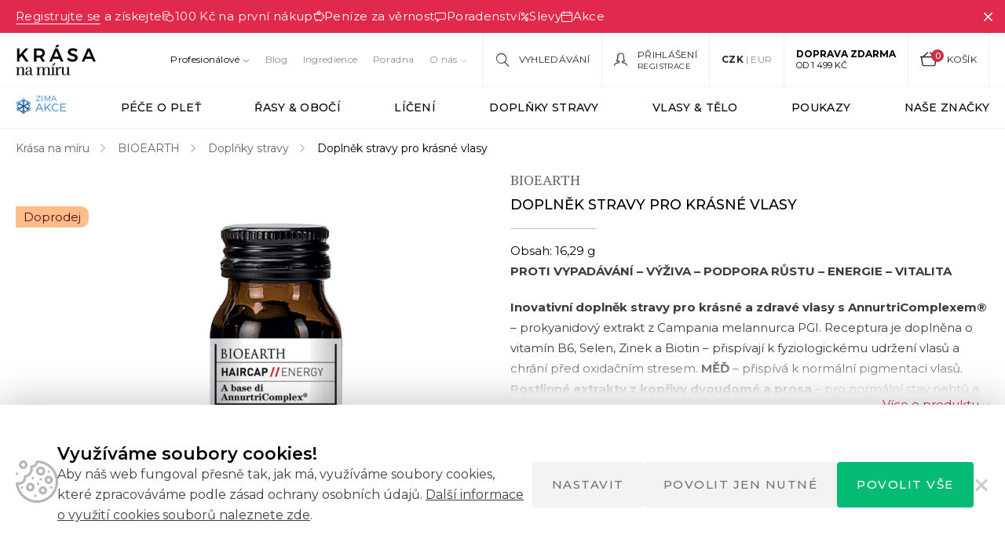

--- FILE ---
content_type: text/html; charset=UTF-8
request_url: https://www.krasanamiru.cz/produkty/doplnek-stravy-pro-krasne-a-zdrave-vlasy-3/
body_size: 35368
content:
<!doctype html>
<html class="no-js" lang="cs">
<head>
    <!-- Google Tag Manager -->
    <script>(function(w,d,s,l,i){w[l]=w[l]||[];w[l].push({'gtm.start':
                new Date().getTime(),event:'gtm.js'});var f=d.getElementsByTagName(s)[0],
            j=d.createElement(s),dl=l!='dataLayer'?'&l='+l:'';j.async=true;j.src=
            'https://www.googletagmanager.com/gtm.js?id='+i+dl;f.parentNode.insertBefore(j,f);
        })(window,document,'script','dataLayer','GTM-PWKNKBZ');</script>
    <!-- End Google Tag Manager -->
    <script>
        window.dataLayer = window.dataLayer || [];
    </script>
    <meta charset="utf-8">
    <meta http-equiv="x-ua-compatible" content="ie=edge">
    <meta name="viewport" content="width=device-width, initial-scale=1">
    <meta name="author" content="Krása na míru" />
    <meta name='robots' content='index, follow, max-image-preview:large, max-snippet:-1, max-video-preview:-1' />

	<!-- This site is optimized with the Yoast SEO plugin v26.8 - https://yoast.com/product/yoast-seo-wordpress/ -->
	<title>Doplněk stravy pro krásné vlasy - Krása na míru</title>
	<link rel="canonical" href="https://www.krasanamiru.cz/produkty/doplnek-stravy-pro-krasne-a-zdrave-vlasy-3/" />
	<meta property="og:locale" content="cs_CZ" />
	<meta property="og:type" content="article" />
	<meta property="og:title" content="Doplněk stravy pro krásné vlasy - Krása na míru" />
	<meta property="og:description" content="&lt;strong&gt;PROTI VYPADÁVÁNÍ &#8211; VÝŽIVA &#8211; PODPORA RŮSTU &#8211; ENERGIE &#8211; VITALITA&lt;/strong&gt; &lt;br&gt;&lt;br&gt;&lt;strong&gt;Inovativní doplněk stravy pro krásné a zdravé vlasy s AnnurtriComplexem®&lt;/strong&gt; &#8211; prokyanidový extrakt z Campania melannurca PGI. Receptura je doplněna o vitamín B6, Selen, Zinek a Biotin&lt;/strong&gt; &#8211; přispívají k fyziologickému udržení vlasů a chrání před oxidačním stresem. &lt;strong&gt;MĚĎ&lt;/strong&gt; &#8211; přispívá k normální pigmentaci" />
	<meta property="og:url" content="https://www.krasanamiru.cz/produkty/doplnek-stravy-pro-krasne-a-zdrave-vlasy-3/" />
	<meta property="og:site_name" content="Krása na míru" />
	<meta property="article:modified_time" content="2025-06-03T08:20:37+00:00" />
	<meta property="og:image" content="https://www.krasanamiru.cz/wp-content/uploads/2023/02/Doplnek_stravy_Haircap_vlasy_OK_01.jpg" />
	<meta property="og:image:width" content="1000" />
	<meta property="og:image:height" content="1000" />
	<meta property="og:image:type" content="image/jpeg" />
	<meta name="twitter:card" content="summary_large_image" />
	<meta name="twitter:label1" content="Odhadovaná doba čtení" />
	<meta name="twitter:data1" content="1 minuta" />
	<script type="application/ld+json" class="yoast-schema-graph">{"@context":"https://schema.org","@graph":[{"@type":"WebPage","@id":"https://www.krasanamiru.cz/produkty/doplnek-stravy-pro-krasne-a-zdrave-vlasy-3/","url":"https://www.krasanamiru.cz/produkty/doplnek-stravy-pro-krasne-a-zdrave-vlasy-3/","name":"Doplněk stravy pro krásné vlasy - Krása na míru","isPartOf":{"@id":"https://www.krasanamiru.cz/#website"},"primaryImageOfPage":{"@id":"https://www.krasanamiru.cz/produkty/doplnek-stravy-pro-krasne-a-zdrave-vlasy-3/#primaryimage"},"image":{"@id":"https://www.krasanamiru.cz/produkty/doplnek-stravy-pro-krasne-a-zdrave-vlasy-3/#primaryimage"},"thumbnailUrl":"https://www.krasanamiru.cz/wp-content/uploads/2023/02/Doplnek_stravy_Haircap_vlasy_OK_01.jpg","datePublished":"2023-02-12T12:23:33+00:00","dateModified":"2025-06-03T08:20:37+00:00","breadcrumb":{"@id":"https://www.krasanamiru.cz/produkty/doplnek-stravy-pro-krasne-a-zdrave-vlasy-3/#breadcrumb"},"inLanguage":"cs","potentialAction":[{"@type":"ReadAction","target":["https://www.krasanamiru.cz/produkty/doplnek-stravy-pro-krasne-a-zdrave-vlasy-3/"]}]},{"@type":"ImageObject","inLanguage":"cs","@id":"https://www.krasanamiru.cz/produkty/doplnek-stravy-pro-krasne-a-zdrave-vlasy-3/#primaryimage","url":"https://www.krasanamiru.cz/wp-content/uploads/2023/02/Doplnek_stravy_Haircap_vlasy_OK_01.jpg","contentUrl":"https://www.krasanamiru.cz/wp-content/uploads/2023/02/Doplnek_stravy_Haircap_vlasy_OK_01.jpg","width":1000,"height":1000},{"@type":"BreadcrumbList","@id":"https://www.krasanamiru.cz/produkty/doplnek-stravy-pro-krasne-a-zdrave-vlasy-3/#breadcrumb","itemListElement":[{"@type":"ListItem","position":1,"name":"Krása na míru","item":"https://www.krasanamiru.cz/"},{"@type":"ListItem","position":2,"name":"BIOEARTH","item":"https://www.krasanamiru.cz/kategorie/bioearth/"},{"@type":"ListItem","position":3,"name":"Doplňky stravy","item":"https://www.krasanamiru.cz/kategorie/bioearth/doplnky-stravy/"},{"@type":"ListItem","position":4,"name":"Doplněk stravy pro krásné vlasy"}]},{"@type":"WebSite","@id":"https://www.krasanamiru.cz/#website","url":"https://www.krasanamiru.cz/","name":"Krása na míru","description":"Krásnější, zdravější","potentialAction":[{"@type":"SearchAction","target":{"@type":"EntryPoint","urlTemplate":"https://www.krasanamiru.cz/?s={search_term_string}"},"query-input":{"@type":"PropertyValueSpecification","valueRequired":true,"valueName":"search_term_string"}}],"inLanguage":"cs"}]}</script>
	<!-- / Yoast SEO plugin. -->


<link rel='dns-prefetch' href='//apps.krasanamiru.cz' />
<link rel='dns-prefetch' href='//fonts.googleapis.com' />
<link rel="alternate" title="oEmbed (JSON)" type="application/json+oembed" href="https://www.krasanamiru.cz/wp-json/oembed/1.0/embed?url=https%3A%2F%2Fwww.krasanamiru.cz%2Fprodukty%2Fdoplnek-stravy-pro-krasne-a-zdrave-vlasy-3%2F" />
<link rel="alternate" title="oEmbed (XML)" type="text/xml+oembed" href="https://www.krasanamiru.cz/wp-json/oembed/1.0/embed?url=https%3A%2F%2Fwww.krasanamiru.cz%2Fprodukty%2Fdoplnek-stravy-pro-krasne-a-zdrave-vlasy-3%2F&#038;format=xml" />
<style id='wp-img-auto-sizes-contain-inline-css' type='text/css'>
img:is([sizes=auto i],[sizes^="auto," i]){contain-intrinsic-size:3000px 1500px}
/*# sourceURL=wp-img-auto-sizes-contain-inline-css */
</style>
<style id='wp-emoji-styles-inline-css' type='text/css'>

	img.wp-smiley, img.emoji {
		display: inline !important;
		border: none !important;
		box-shadow: none !important;
		height: 1em !important;
		width: 1em !important;
		margin: 0 0.07em !important;
		vertical-align: -0.1em !important;
		background: none !important;
		padding: 0 !important;
	}
/*# sourceURL=wp-emoji-styles-inline-css */
</style>
<style id='classic-theme-styles-inline-css' type='text/css'>
/*! This file is auto-generated */
.wp-block-button__link{color:#fff;background-color:#32373c;border-radius:9999px;box-shadow:none;text-decoration:none;padding:calc(.667em + 2px) calc(1.333em + 2px);font-size:1.125em}.wp-block-file__button{background:#32373c;color:#fff;text-decoration:none}
/*# sourceURL=/wp-includes/css/classic-themes.min.css */
</style>
<link rel='stylesheet' id='cookie-consent-css' href='https://www.krasanamiru.cz/wp-content/plugins/cookie-consent/css/main.min.css?ver=1.0.0' type='text/css' media='all' />
<link rel='stylesheet' id='font_css-css' href='https://fonts.googleapis.com/css?family=Montserrat:400,500,600,700%7CPT+Serif:400,700&#038;subset=latin-ext' type='text/css' media='all' />
<link rel='stylesheet' id='main_css-css' href='https://www.krasanamiru.cz/wp-content/themes/krasanamiru/dist/styles/main.min.css?ver=3.8.40' type='text/css' media='all' />
<script type="text/javascript" src="https://www.krasanamiru.cz/wp-includes/js/jquery/jquery.min.js?ver=3.7.1" id="jquery-core-js"></script>
<link rel="https://api.w.org/" href="https://www.krasanamiru.cz/wp-json/" /><link rel="EditURI" type="application/rsd+xml" title="RSD" href="https://www.krasanamiru.cz/xmlrpc.php?rsd" />
<meta name="generator" content="WordPress 6.9" />
<link rel='shortlink' href='https://www.krasanamiru.cz/?p=95003' />
    <script type="text/javascript">
        var ajaxurl = 'https://www.krasanamiru.cz/wp-admin/admin-ajax.php';
    </script>
        <link rel="apple-touch-icon" sizes="180x180" href="https://www.krasanamiru.cz/wp-content/themes/krasanamiru/dist/images/favicon/apple-touch-icon.png">
    <link rel="icon" type="image/png" sizes="32x32" href="https://www.krasanamiru.cz/wp-content/themes/krasanamiru/dist/images/favicon/favicon-32x32.png">
    <link rel="icon" type="image/png" sizes="16x16" href="https://www.krasanamiru.cz/wp-content/themes/krasanamiru/dist/images/favicon/favicon-16x16.png">
    <link rel="manifest" href="https://www.krasanamiru.cz/wp-content/themes/krasanamiru/dist/images/favicon/site.webmanifest">
    <link rel="mask-icon" href="https://www.krasanamiru.cz/wp-content/themes/krasanamiru/dist/images/favicon/safari-pinned-tab.svg" color="#5bbad5">
    <meta name="msapplication-TileColor" content="#da532c">
    <meta name="theme-color" content="#ffffff">
    <meta name="google-site-verification" content="T4mnnhXk3vpL47fRZLOK7LjrnEIOaLKiEzMBfPTTyH4" />
<style id='global-styles-inline-css' type='text/css'>
:root{--wp--preset--aspect-ratio--square: 1;--wp--preset--aspect-ratio--4-3: 4/3;--wp--preset--aspect-ratio--3-4: 3/4;--wp--preset--aspect-ratio--3-2: 3/2;--wp--preset--aspect-ratio--2-3: 2/3;--wp--preset--aspect-ratio--16-9: 16/9;--wp--preset--aspect-ratio--9-16: 9/16;--wp--preset--color--black: #000000;--wp--preset--color--cyan-bluish-gray: #abb8c3;--wp--preset--color--white: #ffffff;--wp--preset--color--pale-pink: #f78da7;--wp--preset--color--vivid-red: #cf2e2e;--wp--preset--color--luminous-vivid-orange: #ff6900;--wp--preset--color--luminous-vivid-amber: #fcb900;--wp--preset--color--light-green-cyan: #7bdcb5;--wp--preset--color--vivid-green-cyan: #00d084;--wp--preset--color--pale-cyan-blue: #8ed1fc;--wp--preset--color--vivid-cyan-blue: #0693e3;--wp--preset--color--vivid-purple: #9b51e0;--wp--preset--gradient--vivid-cyan-blue-to-vivid-purple: linear-gradient(135deg,rgb(6,147,227) 0%,rgb(155,81,224) 100%);--wp--preset--gradient--light-green-cyan-to-vivid-green-cyan: linear-gradient(135deg,rgb(122,220,180) 0%,rgb(0,208,130) 100%);--wp--preset--gradient--luminous-vivid-amber-to-luminous-vivid-orange: linear-gradient(135deg,rgb(252,185,0) 0%,rgb(255,105,0) 100%);--wp--preset--gradient--luminous-vivid-orange-to-vivid-red: linear-gradient(135deg,rgb(255,105,0) 0%,rgb(207,46,46) 100%);--wp--preset--gradient--very-light-gray-to-cyan-bluish-gray: linear-gradient(135deg,rgb(238,238,238) 0%,rgb(169,184,195) 100%);--wp--preset--gradient--cool-to-warm-spectrum: linear-gradient(135deg,rgb(74,234,220) 0%,rgb(151,120,209) 20%,rgb(207,42,186) 40%,rgb(238,44,130) 60%,rgb(251,105,98) 80%,rgb(254,248,76) 100%);--wp--preset--gradient--blush-light-purple: linear-gradient(135deg,rgb(255,206,236) 0%,rgb(152,150,240) 100%);--wp--preset--gradient--blush-bordeaux: linear-gradient(135deg,rgb(254,205,165) 0%,rgb(254,45,45) 50%,rgb(107,0,62) 100%);--wp--preset--gradient--luminous-dusk: linear-gradient(135deg,rgb(255,203,112) 0%,rgb(199,81,192) 50%,rgb(65,88,208) 100%);--wp--preset--gradient--pale-ocean: linear-gradient(135deg,rgb(255,245,203) 0%,rgb(182,227,212) 50%,rgb(51,167,181) 100%);--wp--preset--gradient--electric-grass: linear-gradient(135deg,rgb(202,248,128) 0%,rgb(113,206,126) 100%);--wp--preset--gradient--midnight: linear-gradient(135deg,rgb(2,3,129) 0%,rgb(40,116,252) 100%);--wp--preset--font-size--small: 13px;--wp--preset--font-size--medium: 20px;--wp--preset--font-size--large: 36px;--wp--preset--font-size--x-large: 42px;--wp--preset--spacing--20: 0.44rem;--wp--preset--spacing--30: 0.67rem;--wp--preset--spacing--40: 1rem;--wp--preset--spacing--50: 1.5rem;--wp--preset--spacing--60: 2.25rem;--wp--preset--spacing--70: 3.38rem;--wp--preset--spacing--80: 5.06rem;--wp--preset--shadow--natural: 6px 6px 9px rgba(0, 0, 0, 0.2);--wp--preset--shadow--deep: 12px 12px 50px rgba(0, 0, 0, 0.4);--wp--preset--shadow--sharp: 6px 6px 0px rgba(0, 0, 0, 0.2);--wp--preset--shadow--outlined: 6px 6px 0px -3px rgb(255, 255, 255), 6px 6px rgb(0, 0, 0);--wp--preset--shadow--crisp: 6px 6px 0px rgb(0, 0, 0);}:where(.is-layout-flex){gap: 0.5em;}:where(.is-layout-grid){gap: 0.5em;}body .is-layout-flex{display: flex;}.is-layout-flex{flex-wrap: wrap;align-items: center;}.is-layout-flex > :is(*, div){margin: 0;}body .is-layout-grid{display: grid;}.is-layout-grid > :is(*, div){margin: 0;}:where(.wp-block-columns.is-layout-flex){gap: 2em;}:where(.wp-block-columns.is-layout-grid){gap: 2em;}:where(.wp-block-post-template.is-layout-flex){gap: 1.25em;}:where(.wp-block-post-template.is-layout-grid){gap: 1.25em;}.has-black-color{color: var(--wp--preset--color--black) !important;}.has-cyan-bluish-gray-color{color: var(--wp--preset--color--cyan-bluish-gray) !important;}.has-white-color{color: var(--wp--preset--color--white) !important;}.has-pale-pink-color{color: var(--wp--preset--color--pale-pink) !important;}.has-vivid-red-color{color: var(--wp--preset--color--vivid-red) !important;}.has-luminous-vivid-orange-color{color: var(--wp--preset--color--luminous-vivid-orange) !important;}.has-luminous-vivid-amber-color{color: var(--wp--preset--color--luminous-vivid-amber) !important;}.has-light-green-cyan-color{color: var(--wp--preset--color--light-green-cyan) !important;}.has-vivid-green-cyan-color{color: var(--wp--preset--color--vivid-green-cyan) !important;}.has-pale-cyan-blue-color{color: var(--wp--preset--color--pale-cyan-blue) !important;}.has-vivid-cyan-blue-color{color: var(--wp--preset--color--vivid-cyan-blue) !important;}.has-vivid-purple-color{color: var(--wp--preset--color--vivid-purple) !important;}.has-black-background-color{background-color: var(--wp--preset--color--black) !important;}.has-cyan-bluish-gray-background-color{background-color: var(--wp--preset--color--cyan-bluish-gray) !important;}.has-white-background-color{background-color: var(--wp--preset--color--white) !important;}.has-pale-pink-background-color{background-color: var(--wp--preset--color--pale-pink) !important;}.has-vivid-red-background-color{background-color: var(--wp--preset--color--vivid-red) !important;}.has-luminous-vivid-orange-background-color{background-color: var(--wp--preset--color--luminous-vivid-orange) !important;}.has-luminous-vivid-amber-background-color{background-color: var(--wp--preset--color--luminous-vivid-amber) !important;}.has-light-green-cyan-background-color{background-color: var(--wp--preset--color--light-green-cyan) !important;}.has-vivid-green-cyan-background-color{background-color: var(--wp--preset--color--vivid-green-cyan) !important;}.has-pale-cyan-blue-background-color{background-color: var(--wp--preset--color--pale-cyan-blue) !important;}.has-vivid-cyan-blue-background-color{background-color: var(--wp--preset--color--vivid-cyan-blue) !important;}.has-vivid-purple-background-color{background-color: var(--wp--preset--color--vivid-purple) !important;}.has-black-border-color{border-color: var(--wp--preset--color--black) !important;}.has-cyan-bluish-gray-border-color{border-color: var(--wp--preset--color--cyan-bluish-gray) !important;}.has-white-border-color{border-color: var(--wp--preset--color--white) !important;}.has-pale-pink-border-color{border-color: var(--wp--preset--color--pale-pink) !important;}.has-vivid-red-border-color{border-color: var(--wp--preset--color--vivid-red) !important;}.has-luminous-vivid-orange-border-color{border-color: var(--wp--preset--color--luminous-vivid-orange) !important;}.has-luminous-vivid-amber-border-color{border-color: var(--wp--preset--color--luminous-vivid-amber) !important;}.has-light-green-cyan-border-color{border-color: var(--wp--preset--color--light-green-cyan) !important;}.has-vivid-green-cyan-border-color{border-color: var(--wp--preset--color--vivid-green-cyan) !important;}.has-pale-cyan-blue-border-color{border-color: var(--wp--preset--color--pale-cyan-blue) !important;}.has-vivid-cyan-blue-border-color{border-color: var(--wp--preset--color--vivid-cyan-blue) !important;}.has-vivid-purple-border-color{border-color: var(--wp--preset--color--vivid-purple) !important;}.has-vivid-cyan-blue-to-vivid-purple-gradient-background{background: var(--wp--preset--gradient--vivid-cyan-blue-to-vivid-purple) !important;}.has-light-green-cyan-to-vivid-green-cyan-gradient-background{background: var(--wp--preset--gradient--light-green-cyan-to-vivid-green-cyan) !important;}.has-luminous-vivid-amber-to-luminous-vivid-orange-gradient-background{background: var(--wp--preset--gradient--luminous-vivid-amber-to-luminous-vivid-orange) !important;}.has-luminous-vivid-orange-to-vivid-red-gradient-background{background: var(--wp--preset--gradient--luminous-vivid-orange-to-vivid-red) !important;}.has-very-light-gray-to-cyan-bluish-gray-gradient-background{background: var(--wp--preset--gradient--very-light-gray-to-cyan-bluish-gray) !important;}.has-cool-to-warm-spectrum-gradient-background{background: var(--wp--preset--gradient--cool-to-warm-spectrum) !important;}.has-blush-light-purple-gradient-background{background: var(--wp--preset--gradient--blush-light-purple) !important;}.has-blush-bordeaux-gradient-background{background: var(--wp--preset--gradient--blush-bordeaux) !important;}.has-luminous-dusk-gradient-background{background: var(--wp--preset--gradient--luminous-dusk) !important;}.has-pale-ocean-gradient-background{background: var(--wp--preset--gradient--pale-ocean) !important;}.has-electric-grass-gradient-background{background: var(--wp--preset--gradient--electric-grass) !important;}.has-midnight-gradient-background{background: var(--wp--preset--gradient--midnight) !important;}.has-small-font-size{font-size: var(--wp--preset--font-size--small) !important;}.has-medium-font-size{font-size: var(--wp--preset--font-size--medium) !important;}.has-large-font-size{font-size: var(--wp--preset--font-size--large) !important;}.has-x-large-font-size{font-size: var(--wp--preset--font-size--x-large) !important;}
/*# sourceURL=global-styles-inline-css */
</style>
<link rel='stylesheet' id='fancybox_css-css' href='https://www.krasanamiru.cz/wp-content/themes/krasanamiru/assets/scripts_include/fancybox/jquery.fancybox.min.css' type='text/css' media='all' />
</head><body class="wp-singular product-template-default single single-product postid-95003 wp-theme-krasanamiru doplnek-stravy-pro-krasne-a-zdrave-vlasy-3 load-cart">
<div id="search-form">
    <div class="container-fluid wrapper">
        <div class="row">
            <div class="container">
                <div class="row">
                    <div class="col-xs-12">
                        <form action="#" enctype="application/x-www-form-urlencoded" method="get">
                            <input type="text"
                                   placeholder="Vyhledávání"
                                   name="s"
                                   value=""
                                   autocomplete="off"/>
                            <a href="#" class="close" title="Zavřít vyhledávání"></a>
                            <div class="loader"></div>
                            <div class="ui-data">
                                <div class="row content">
                                    <div class="col-md-3 col-xs-12">
                                        <p class="title categoriesData">
                                            Kategorie
                                        </p>
                                        <div class="loadCategories categoriesData"></div>
                                        <p class="title secondary ingredientsData">
                                            Ingredience
                                        </p>
                                        <div class="loadIngredients ingredientsData"></div>
                                    </div>
                                    <div class="col-md-9 col-xs-12">
                                        <p class="title">
                                            Produkty
                                        </p>
                                        <div class="loadProducts"></div>
                                    </div>
                                    <div class="col-xs-12 text-center">
                                        <a href="#" class="btn secondary hidden">
                                            Všechny výsledky <span></span>
                                        </a>
                                    </div>
                                </div>
                            </div>
                        </form>
                    </div>
                </div>
            </div>
        </div>
    </div>
</div><!-- Google Tag Manager (noscript) -->
<noscript><iframe src="https://www.googletagmanager.com/ns.html?id=GTM-PWKNKBZ"
                  height="0" width="0" style="display:none;visibility:hidden"></iframe></noscript>
<!-- End Google Tag Manager (noscript) -->

<!--[if lt IE 9]>
<div class="alert alert-warning">
    You are using an <strong>outdated</strong> browser. Please <a href="http://browsehappy.com/">upgrade your
    browser</a> to improve your experience.</div>
<![endif]-->
<header >
            <div class="header-banner">
            <div class="container header-banner-list header-banner-list--desktop">
                <div class="header-banner-list-item">
                    <div>
                        <a href="#"
                           class="openPopupRegister"
                           title="Registrace">Registrujte se</a> a získejte
                    </div>
                </div>
                <div class="header-banner-list-item">
                    <div class="icon-money"></div>
                    <div>
                        100 Kč na první nákup
                    </div>
                </div>
                <div class="header-banner-list-item">
                    <div class="icon-savings"></div>
                    <div>
                        Peníze za věrnost
                    </div>
                </div>
                <div class="header-banner-list-item">
                    <div class="icon-comment"></div>
                    <div>
                        Poradenství
                    </div>
                </div>
                <div class="header-banner-list-item">
                    <div class="icon-discount"></div>
                    <div>
                        Slevy
                    </div>
                </div>
                <div class="header-banner-list-item">
                    <div class="icon-calendar"></div>
                    <div>
                        Akce
                    </div>
                </div>
            </div>
            <div class="container header-banner-list header-banner-list--mobile">
                <div class="header-banner-list-item">
                    <div>
                        <a href="#"
                           class="openPopupRegister"
                           title="Registrace">Registrujte se</a>
                        a získejte 100 Kč na první nákup
                    </div>
                </div>
            </div>
            <a href="#" class="header-banner-close" title="Zavřít">
                <div class="icon-cross"></div>
            </a>
        </div>
            <div class="container-fluid borderBottom">
        <div class="row">
            <div class="container">
                <div class="row">
                                            <div class="col-xs-2 flLeft">
                            <a href="https://www.krasanamiru.cz" title="Krása na míru"
   id="logo">
    <img
            src="https://www.krasanamiru.cz/wp-content/themes/krasanamiru/dist/images/logo.svg"
            alt="Krása na míru"
            width="102"
            height="39"
    />
</a>
                        </div>
                        <div class="col-xs-10 flRight">
                            <div class="toolbar">
                                <div class="header-menu">
                                    <ul id="menu-header-menu" class="menu"><li id="menu-item-58288" class="highlighted returnFalse menu-item menu-item-type-post_type menu-item-object-page menu-item-has-children menu-item-58288"><a href="https://www.krasanamiru.cz/pro-profesionaly/">Profesionálové</a>
<ul class="sub-menu">
	<li id="menu-item-58289" class="highlighted gtagLinkClickedMenu menu-item menu-item-type-post_type menu-item-object-page menu-item-58289"><a href="https://www.krasanamiru.cz/pro-profesionaly/">Výhody pro partnery</a></li>
	<li id="menu-item-58290" class="menu-item menu-item-type-custom menu-item-object-custom menu-item-58290"><a href="/uzivatel/prihlaseni/">Přihlášení</a></li>
	<li id="menu-item-58291" class="menu-item menu-item-type-custom menu-item-object-custom menu-item-58291"><a href="/uzivatel/registrace/">Registrace</a></li>
	<li id="menu-item-58292" class="menu-item menu-item-type-custom menu-item-object-custom menu-item-58292"><a href="/profesional/magazin/">Blog pro profíky</a></li>
</ul>
</li>
<li id="menu-item-13049" class="menu-item menu-item-type-post_type menu-item-object-page current_page_parent menu-item-13049"><a href="https://www.krasanamiru.cz/magazin/">Blog</a></li>
<li id="menu-item-13062" class="menu-item menu-item-type-post_type menu-item-object-page menu-item-13062"><a href="https://www.krasanamiru.cz/ingredience/">Ingredience</a></li>
<li id="menu-item-92581" class="menu-item menu-item-type-post_type menu-item-object-page menu-item-92581"><a href="https://www.krasanamiru.cz/poradime-vam-vip/">Poradna</a></li>
<li id="menu-item-13052" class="menu-item menu-item-type-post_type menu-item-object-page menu-item-has-children menu-item-13052"><a href="https://www.krasanamiru.cz/o-nas/">O nás</a>
<ul class="sub-menu">
	<li id="menu-item-93606" class="menu-item menu-item-type-post_type menu-item-object-page menu-item-93606"><a href="https://www.krasanamiru.cz/kontakty/">Kontakty</a></li>
</ul>
</li>
</ul>                                </div>
                                <div class="search-wrapper">
                                    <a href="#" title="Vyhledávání" class="open-search">
                                        <span>Vyhledávání</span>
                                    </a>
                                </div>
                                <div class="user-wrapper">
            <div class="open-user visible-lg">
            <a href="https://www.krasanamiru.cz/uzivatel/prihlaseni/"
               title="Přihlášení">Přihlášení
            </a><br>
            <a href="#"
               title="Registrace" class="secondary openPopupRegister">Registrace
            </a>
        </div>
        <a href="https://www.krasanamiru.cz/uzivatel/prihlaseni/"
           class="open-user hidden-lg"
           title="Přihlášení"></a>
        </div>    <div class="currencies-wrapper">
        <div class="currencies ">
            <span><a href="https://www.krasanamiru.cz/produkty/doplnek-stravy-pro-krasne-a-zdrave-vlasy-3/?setcurrency=10" class="active" >CZK</a></span><span><a href="https://www.krasanamiru.cz/produkty/doplnek-stravy-pro-krasne-a-zdrave-vlasy-3/?setcurrency=2" >EUR</a></span>        </div>
    </div>
                                    <div class="free-transport-wrapper">
                                    <strong>
                                        Doprava zdarma
                                    </strong>
                                    <span>od 1 499 Kč</span>                                </div>
                                <div class="cart-wrapper">
    <a href="https://www.krasanamiru.cz/nakupni-kosik/"
       title="Košík" class="open-cart">
        <i class='cartcounter'>
            0        </i>
        <span>Košík</span>
        <div class="cartNote">Produkt přidán do košíku.</div>
    </a>
</div>                                <a href="#" title="Menu" class="open-menu">
                                    Menu
                                </a>
                            </div>
                        </div>
                                        </div>
            </div>
        </div>
    </div>
            <div class="container-fluid borderBottom menuContainer">
            <div class="row">
                <div class="container">
                    <div class="row">
                        <div class="col-xs-12 menuWrapper">
                            <nav>
                                <ul>
                                                                            <li class="currencies">
                                            <span><a href="https://www.krasanamiru.cz/produkty/doplnek-stravy-pro-krasne-a-zdrave-vlasy-3/?setcurrency=10" class="active" >CZK</a></span><span><a href="https://www.krasanamiru.cz/produkty/doplnek-stravy-pro-krasne-a-zdrave-vlasy-3/?setcurrency=2" >EUR</a></span>                                        </li>
                                                                                    <li class="cat hasChild">
                                                <a href="https://www.krasanamiru.cz/kategorie/akce/" class='action-item action-item-4'>
                                                    <span>AKCE</span>
                                                    <i></i>                                                </a>
                                                                                                    <div class="megamenu">
                                                        <div class="container">
                                                            <div class="row">
                                                                <div class="col-md-9 col-xs-12">
                                                                    <div class="row item-list">
                                                                                                                                                        <div class="col-md-4 col-xs-12 item">
                                                                                    <ul>
                                                                                        <li>
                                                                                            <div class="image">
                                                                                                <a href="https://www.krasanamiru.cz/kategorie/akce/vyhodne-balicky/"
                                                                                                   title="Výhodné balíčky"
                                                                                                >
                                                                                                                                                                                                            <img src="[data-uri]"
                                                                                                             data-src="https://www.krasanamiru.cz/wp-content/uploads/2025/01/Ikona_drobnosti_ok_sk-85x85.jpg"
                                                                                                             width="85"
                                                                                                             height="85"
                                                                                                             alt="Výhodné balíčky"/>
                                                                                                                                                                                                        </a>
                                                                                            </div>
                                                                                            <div>
                                                                                                <a href="https://www.krasanamiru.cz/kategorie/akce/vyhodne-balicky/"
                                                                                                   title="Výhodné balíčky">
                                                                                                    Výhodné balíčky                                                                                                </a>
                                                                                                                                                                                            </div>
                                                                                        </li>
                                                                                    </ul>
                                                                                </div>
                                                                                                                                                    </div>
                                                                </div>
                                                                <div class="col-xs-3 hidden-sm hidden-xs">
                                                                    <div class="featuredProduct">
                                                                                                                                            </div>
                                                                </div>
                                                            </div>
                                                        </div>
                                                    </div>
                                                                                                </li>
                                                                                        <li class="cat hasChild">
                                                <a href="https://www.krasanamiru.cz/kategorie/pece-o-plet/" >
                                                    <span>PÉČE O PLEŤ</span>
                                                    <i></i>                                                </a>
                                                                                                    <div class="megamenu">
                                                        <div class="container">
                                                            <div class="row">
                                                                <div class="col-md-9 col-xs-12">
                                                                    <div class="row item-list">
                                                                                                                                                        <div class="col-md-4 col-xs-12 item">
                                                                                    <ul>
                                                                                        <li>
                                                                                            <div class="image">
                                                                                                <a href="https://www.krasanamiru.cz/kategorie/pece-o-plet/dle-typu-stavu-pleti/"
                                                                                                   title="Dle typu &amp; stavu pleti"
                                                                                                >
                                                                                                                                                                                                            <img src="[data-uri]"
                                                                                                             data-src="https://www.krasanamiru.cz/wp-content/uploads/2019/08/Ikona_kategorie_dle_typu_pleti_m_sk-85x85.jpg"
                                                                                                             width="85"
                                                                                                             height="85"
                                                                                                             alt="Dle typu &amp; stavu pleti"/>
                                                                                                                                                                                                        </a>
                                                                                            </div>
                                                                                            <div>
                                                                                                <a href="https://www.krasanamiru.cz/kategorie/pece-o-plet/dle-typu-stavu-pleti/"
                                                                                                   title="Dle typu &amp; stavu pleti">
                                                                                                    Dle typu &amp; stavu pleti                                                                                                </a>
                                                                                                                                                                                            </div>
                                                                                        </li>
                                                                                    </ul>
                                                                                </div>
                                                                                                                                                                <div class="col-md-4 col-xs-12 item">
                                                                                    <ul>
                                                                                        <li>
                                                                                            <div class="image">
                                                                                                <a href="https://www.krasanamiru.cz/kategorie/pece-o-plet/odliceni-cisteni/"
                                                                                                   title="Odlíčení &amp; čištění"
                                                                                                >
                                                                                                                                                                                                            <img src="[data-uri]"
                                                                                                             data-src="https://www.krasanamiru.cz/wp-content/uploads/2024/04/Ikona_kategorie_cisteni_odliceni_sk-85x85.jpg"
                                                                                                             width="85"
                                                                                                             height="85"
                                                                                                             alt="Odlíčení &amp; čištění"/>
                                                                                                                                                                                                        </a>
                                                                                            </div>
                                                                                            <div>
                                                                                                <a href="https://www.krasanamiru.cz/kategorie/pece-o-plet/odliceni-cisteni/"
                                                                                                   title="Odlíčení &amp; čištění">
                                                                                                    Odlíčení &amp; čištění                                                                                                </a>
                                                                                                                                                                                            </div>
                                                                                        </li>
                                                                                    </ul>
                                                                                </div>
                                                                                                                                                                <div class="col-md-4 col-xs-12 item">
                                                                                    <ul>
                                                                                        <li>
                                                                                            <div class="image">
                                                                                                <a href="https://www.krasanamiru.cz/kategorie/pece-o-plet/masky-peelingy-pece-o-plet/"
                                                                                                   title="Masky &amp; peelingy"
                                                                                                >
                                                                                                                                                                                                            <img src="[data-uri]"
                                                                                                             data-src="https://www.krasanamiru.cz/wp-content/uploads/2024/04/Ikona_masky_peelingy_sk-85x85.jpg"
                                                                                                             width="85"
                                                                                                             height="85"
                                                                                                             alt="Masky &amp; peelingy"/>
                                                                                                                                                                                                        </a>
                                                                                            </div>
                                                                                            <div>
                                                                                                <a href="https://www.krasanamiru.cz/kategorie/pece-o-plet/masky-peelingy-pece-o-plet/"
                                                                                                   title="Masky &amp; peelingy">
                                                                                                    Masky &amp; peelingy                                                                                                </a>
                                                                                                                                                                                            </div>
                                                                                        </li>
                                                                                    </ul>
                                                                                </div>
                                                                                                                                                                <div class="col-md-4 col-xs-12 item">
                                                                                    <ul>
                                                                                        <li>
                                                                                            <div class="image">
                                                                                                <a href="https://www.krasanamiru.cz/kategorie/pece-o-plet/sera-pletove-kremy-pece-o-plet/"
                                                                                                   title="Séra &amp; pleťové krémy"
                                                                                                >
                                                                                                                                                                                                            <img src="[data-uri]"
                                                                                                             data-src="https://www.krasanamiru.cz/wp-content/uploads/2024/04/Ikona_kategorie_sera_kremy_sk-85x85.jpg"
                                                                                                             width="85"
                                                                                                             height="85"
                                                                                                             alt="Séra &amp; pleťové krémy"/>
                                                                                                                                                                                                        </a>
                                                                                            </div>
                                                                                            <div>
                                                                                                <a href="https://www.krasanamiru.cz/kategorie/pece-o-plet/sera-pletove-kremy-pece-o-plet/"
                                                                                                   title="Séra &amp; pleťové krémy">
                                                                                                    Séra &amp; pleťové krémy                                                                                                </a>
                                                                                                                                                                                            </div>
                                                                                        </li>
                                                                                    </ul>
                                                                                </div>
                                                                                                                                                                <div class="col-md-4 col-xs-12 item">
                                                                                    <ul>
                                                                                        <li>
                                                                                            <div class="image">
                                                                                                <a href="https://www.krasanamiru.cz/kategorie/pece-o-plet/pece-o-ocni-okoli-pece-o-plet/"
                                                                                                   title="Péče o oči &amp; rty"
                                                                                                >
                                                                                                                                                                                                            <img src="[data-uri]"
                                                                                                             data-src="https://www.krasanamiru.cz/wp-content/uploads/2024/04/Ikona_kategorie_oci_rty2_sk-85x85.jpg"
                                                                                                             width="85"
                                                                                                             height="85"
                                                                                                             alt="Péče o oči &amp; rty"/>
                                                                                                                                                                                                        </a>
                                                                                            </div>
                                                                                            <div>
                                                                                                <a href="https://www.krasanamiru.cz/kategorie/pece-o-plet/pece-o-ocni-okoli-pece-o-plet/"
                                                                                                   title="Péče o oči &amp; rty">
                                                                                                    Péče o oči &amp; rty                                                                                                </a>
                                                                                                                                                                                            </div>
                                                                                        </li>
                                                                                    </ul>
                                                                                </div>
                                                                                                                                                                <div class="col-md-4 col-xs-12 item">
                                                                                    <ul>
                                                                                        <li>
                                                                                            <div class="image">
                                                                                                <a href="https://www.krasanamiru.cz/kategorie/pece-o-plet/slunecni-pece-pece-o-plet/"
                                                                                                   title="Sluneční ochrana"
                                                                                                >
                                                                                                                                                                                                            <img src="[data-uri]"
                                                                                                             data-src="https://www.krasanamiru.cz/wp-content/uploads/2025/05/Ikona_kategorie_na_opalovani_2025_sk-1-85x85.jpg"
                                                                                                             width="85"
                                                                                                             height="85"
                                                                                                             alt="Sluneční ochrana"/>
                                                                                                                                                                                                        </a>
                                                                                            </div>
                                                                                            <div>
                                                                                                <a href="https://www.krasanamiru.cz/kategorie/pece-o-plet/slunecni-pece-pece-o-plet/"
                                                                                                   title="Sluneční ochrana">
                                                                                                    Sluneční ochrana                                                                                                </a>
                                                                                                                                                                                            </div>
                                                                                        </li>
                                                                                    </ul>
                                                                                </div>
                                                                                                                                                                <div class="col-md-4 col-xs-12 item">
                                                                                    <ul>
                                                                                        <li>
                                                                                            <div class="image">
                                                                                                <a href="https://www.krasanamiru.cz/kategorie/pece-o-plet/pro-muze-pece-o-plet/"
                                                                                                   title="Pro Muže"
                                                                                                >
                                                                                                                                                                                                            <img src="[data-uri]"
                                                                                                             data-src="https://www.krasanamiru.cz/wp-content/uploads/2025/03/Ikona_kategorie_Pro_Muze_sk-85x85.jpg"
                                                                                                             width="85"
                                                                                                             height="85"
                                                                                                             alt="Pro Muže"/>
                                                                                                                                                                                                        </a>
                                                                                            </div>
                                                                                            <div>
                                                                                                <a href="https://www.krasanamiru.cz/kategorie/pece-o-plet/pro-muze-pece-o-plet/"
                                                                                                   title="Pro Muže">
                                                                                                    Pro Muže                                                                                                </a>
                                                                                                                                                                                            </div>
                                                                                        </li>
                                                                                    </ul>
                                                                                </div>
                                                                                                                                                                <div class="col-md-4 col-xs-12 item">
                                                                                    <ul>
                                                                                        <li>
                                                                                            <div class="image">
                                                                                                <a href="https://www.krasanamiru.cz/kategorie/pece-o-plet/vitaminica-pece-o-plet/"
                                                                                                   title="Řada Vitaminica"
                                                                                                >
                                                                                                                                                                                                            <img src="[data-uri]"
                                                                                                             data-src="https://www.krasanamiru.cz/wp-content/uploads/2023/09/Vitaminica_kategorie_1_sk-85x85.jpg"
                                                                                                             width="85"
                                                                                                             height="85"
                                                                                                             alt="Řada Vitaminica"/>
                                                                                                                                                                                                        </a>
                                                                                            </div>
                                                                                            <div>
                                                                                                <a href="https://www.krasanamiru.cz/kategorie/pece-o-plet/vitaminica-pece-o-plet/"
                                                                                                   title="Řada Vitaminica">
                                                                                                    Řada Vitaminica                                                                                                </a>
                                                                                                                                                                                            </div>
                                                                                        </li>
                                                                                    </ul>
                                                                                </div>
                                                                                                                                                                <div class="col-md-4 col-xs-12 item">
                                                                                    <ul>
                                                                                        <li>
                                                                                            <div class="image">
                                                                                                <a href="https://www.krasanamiru.cz/kategorie/pece-o-plet/elementa-pece-na-miru-pece-o-plet/"
                                                                                                   title="Řada Elementa - péče na míru"
                                                                                                >
                                                                                                                                                                                                            <img src="[data-uri]"
                                                                                                             data-src="https://www.krasanamiru.cz/wp-content/uploads/2021/04/Elemanta_kategorie3_sk-1-85x85.jpg"
                                                                                                             width="85"
                                                                                                             height="85"
                                                                                                             alt="Řada Elementa - péče na míru"/>
                                                                                                                                                                                                        </a>
                                                                                            </div>
                                                                                            <div>
                                                                                                <a href="https://www.krasanamiru.cz/kategorie/pece-o-plet/elementa-pece-na-miru-pece-o-plet/"
                                                                                                   title="Řada Elementa - péče na míru">
                                                                                                    Řada Elementa - péče na míru                                                                                                </a>
                                                                                                                                                                                            </div>
                                                                                        </li>
                                                                                    </ul>
                                                                                </div>
                                                                                                                                                                <div class="col-md-4 col-xs-12 item">
                                                                                    <ul>
                                                                                        <li>
                                                                                            <div class="image">
                                                                                                <a href="https://www.krasanamiru.cz/kategorie/pece-o-plet/loom-pece-se-snecim-extraktem/"
                                                                                                   title="Řada LOOM - šnečí extrakt"
                                                                                                >
                                                                                                                                                                                                            <img src="[data-uri]"
                                                                                                             data-src="https://www.krasanamiru.cz/wp-content/uploads/2022/08/LOOM_kategorie_sk-85x85.jpg"
                                                                                                             width="85"
                                                                                                             height="85"
                                                                                                             alt="Řada LOOM - šnečí extrakt"/>
                                                                                                                                                                                                        </a>
                                                                                            </div>
                                                                                            <div>
                                                                                                <a href="https://www.krasanamiru.cz/kategorie/pece-o-plet/loom-pece-se-snecim-extraktem/"
                                                                                                   title="Řada LOOM - šnečí extrakt">
                                                                                                    Řada LOOM - šnečí extrakt                                                                                                </a>
                                                                                                                                                                                            </div>
                                                                                        </li>
                                                                                    </ul>
                                                                                </div>
                                                                                                                                                                <div class="col-md-4 col-xs-12 item">
                                                                                    <ul>
                                                                                        <li>
                                                                                            <div class="image">
                                                                                                <a href="https://www.krasanamiru.cz/kategorie/pece-o-plet/bioprotettiva-bio-sipkovy-olej/"
                                                                                                   title="Řada BIOprotettiva - šípkový olej"
                                                                                                >
                                                                                                                                                                                                            <img src="[data-uri]"
                                                                                                             data-src="https://www.krasanamiru.cz/wp-content/uploads/2022/10/BIOprotettiva_24hod_Krem_NEW_sk-85x85.jpg"
                                                                                                             width="85"
                                                                                                             height="85"
                                                                                                             alt="Řada BIOprotettiva - šípkový olej"/>
                                                                                                                                                                                                        </a>
                                                                                            </div>
                                                                                            <div>
                                                                                                <a href="https://www.krasanamiru.cz/kategorie/pece-o-plet/bioprotettiva-bio-sipkovy-olej/"
                                                                                                   title="Řada BIOprotettiva - šípkový olej">
                                                                                                    Řada BIOprotettiva - šípkový olej                                                                                                </a>
                                                                                                                                                                                            </div>
                                                                                        </li>
                                                                                    </ul>
                                                                                </div>
                                                                                                                                                                <div class="col-md-4 col-xs-12 item">
                                                                                    <ul>
                                                                                        <li>
                                                                                            <div class="image">
                                                                                                <a href="https://www.krasanamiru.cz/kategorie/pece-o-plet/epigeneticka-sera-pece-o-plet/"
                                                                                                   title="Epigenetická péče"
                                                                                                >
                                                                                                                                                                                                            <img src="[data-uri]"
                                                                                                             data-src="https://www.krasanamiru.cz/wp-content/uploads/2019/10/Epigeneticka_pece2_sk-85x85.jpg"
                                                                                                             width="85"
                                                                                                             height="85"
                                                                                                             alt="Epigenetická péče"/>
                                                                                                                                                                                                        </a>
                                                                                            </div>
                                                                                            <div>
                                                                                                <a href="https://www.krasanamiru.cz/kategorie/pece-o-plet/epigeneticka-sera-pece-o-plet/"
                                                                                                   title="Epigenetická péče">
                                                                                                    Epigenetická péče                                                                                                </a>
                                                                                                                                                                                            </div>
                                                                                        </li>
                                                                                    </ul>
                                                                                </div>
                                                                                                                                                                <div class="col-md-4 col-xs-12 item">
                                                                                    <ul>
                                                                                        <li>
                                                                                            <div class="image">
                                                                                                <a href="https://www.krasanamiru.cz/kategorie/pece-o-plet/kosmeticke-doplnky/"
                                                                                                   title="Kosmetické doplňky"
                                                                                                >
                                                                                                                                                                                                            <img src="[data-uri]"
                                                                                                             data-src="https://www.krasanamiru.cz/wp-content/uploads/2026/01/Kategorie_Ekodomacnost-85x85.jpg"
                                                                                                             width="85"
                                                                                                             height="85"
                                                                                                             alt="Kosmetické doplňky"/>
                                                                                                                                                                                                        </a>
                                                                                            </div>
                                                                                            <div>
                                                                                                <a href="https://www.krasanamiru.cz/kategorie/pece-o-plet/kosmeticke-doplnky/"
                                                                                                   title="Kosmetické doplňky">
                                                                                                    Kosmetické doplňky                                                                                                </a>
                                                                                                                                                                                            </div>
                                                                                        </li>
                                                                                    </ul>
                                                                                </div>
                                                                                                                                                                <div class="col-md-4 col-xs-12 item">
                                                                                    <ul>
                                                                                        <li>
                                                                                            <div class="image">
                                                                                                <a href="https://www.krasanamiru.cz/kategorie/pece-o-plet/vzorky-cestovni-baleni-pece-o-plet/"
                                                                                                   title="Vzorky"
                                                                                                >
                                                                                                                                                                                                            <img src="[data-uri]"
                                                                                                             data-src="https://www.krasanamiru.cz/wp-content/uploads/2024/04/Kategorie_vzorky_PLET_sk-85x85.jpg"
                                                                                                             width="85"
                                                                                                             height="85"
                                                                                                             alt="Vzorky"/>
                                                                                                                                                                                                        </a>
                                                                                            </div>
                                                                                            <div>
                                                                                                <a href="https://www.krasanamiru.cz/kategorie/pece-o-plet/vzorky-cestovni-baleni-pece-o-plet/"
                                                                                                   title="Vzorky">
                                                                                                    Vzorky                                                                                                </a>
                                                                                                                                                                                            </div>
                                                                                        </li>
                                                                                    </ul>
                                                                                </div>
                                                                                                                                                                <div class="col-md-4 col-xs-12 item">
                                                                                    <ul>
                                                                                        <li>
                                                                                            <div class="image">
                                                                                                <a href="https://www.krasanamiru.cz/kategorie/pece-o-plet/naturemma-pece-o-plet/"
                                                                                                   title="Naturemma"
                                                                                                >
                                                                                                                                                                                                            <img src="[data-uri]"
                                                                                                             data-src="https://www.krasanamiru.cz/wp-content/uploads/2025/12/Naturemma_pece1_sk-85x85.jpg"
                                                                                                             width="85"
                                                                                                             height="85"
                                                                                                             alt="Naturemma"/>
                                                                                                                                                                                                        </a>
                                                                                            </div>
                                                                                            <div>
                                                                                                <a href="https://www.krasanamiru.cz/kategorie/pece-o-plet/naturemma-pece-o-plet/"
                                                                                                   title="Naturemma">
                                                                                                    Naturemma                                                                                                </a>
                                                                                                                                                                                            </div>
                                                                                        </li>
                                                                                    </ul>
                                                                                </div>
                                                                                                                                                    </div>
                                                                </div>
                                                                <div class="col-xs-3 hidden-sm hidden-xs">
                                                                    <div class="featuredProduct">
                                                                        <div class="product"
     data-id="110329">
    <a href="https://www.krasanamiru.cz/produkty/hydraintense-serum/" title="HydraIntense sérum" class="image">
		        <i class="tags">
			<i class="tertiary">Novinka</i>        </i>
        <div>
            <img src="https://www.krasanamiru.cz/wp-content/uploads/2025/12/HydraIntense_SERUM_Naturemma_web_01-235x235.jpg"
                 width="235"
                 height="235"
                 class="mainImg"
                 alt="HydraIntense sérum"/>
			        </div>
    </a>
    <div class="inner">
		        <div class="serif productCategories">
			NATUREMMA        </div>
        <h3>
            <a href="https://www.krasanamiru.cz/produkty/hydraintense-serum/" title="HydraIntense sérum">
				HydraIntense sérum            </a>
        </h3>
    </div>
    <div class="btn-wrapper">
		                    <a href="https://www.krasanamiru.cz/produkty/hydraintense-serum/"
                       class="btn  "
                       data-currency="CZK"
                       data-price="790">
                        <strong><span>790 Kč</span></strong>
                    </a>
                        </div>
</div>                                                                    </div>
                                                                </div>
                                                            </div>
                                                        </div>
                                                    </div>
                                                                                                </li>
                                                                                        <li class="cat hasChild">
                                                <a href="https://www.krasanamiru.cz/kategorie/oboci/" >
                                                    <span>ŘASY &amp; OBOČÍ</span>
                                                    <i></i>                                                </a>
                                                                                                    <div class="megamenu">
                                                        <div class="container">
                                                            <div class="row">
                                                                <div class="col-md-9 col-xs-12">
                                                                    <div class="row item-list">
                                                                                                                                                        <div class="col-md-4 col-xs-12 item">
                                                                                    <ul>
                                                                                        <li>
                                                                                            <div class="image">
                                                                                                <a href="https://www.krasanamiru.cz/kategorie/oboci/barvy-na-rasy-oboci-oboci/"
                                                                                                   title="Barvy na řasy &amp; obočí"
                                                                                                >
                                                                                                                                                                                                            <img src="[data-uri]"
                                                                                                             data-src="https://www.krasanamiru.cz/wp-content/uploads/2019/10/Kategorie_barvy_rasy_oboci3_sk-85x85.jpg"
                                                                                                             width="85"
                                                                                                             height="85"
                                                                                                             alt="Barvy na řasy &amp; obočí"/>
                                                                                                                                                                                                        </a>
                                                                                            </div>
                                                                                            <div>
                                                                                                <a href="https://www.krasanamiru.cz/kategorie/oboci/barvy-na-rasy-oboci-oboci/"
                                                                                                   title="Barvy na řasy &amp; obočí">
                                                                                                    Barvy na řasy &amp; obočí                                                                                                </a>
                                                                                                                                                                                            </div>
                                                                                        </li>
                                                                                    </ul>
                                                                                </div>
                                                                                                                                                                <div class="col-md-4 col-xs-12 item">
                                                                                    <ul>
                                                                                        <li>
                                                                                            <div class="image">
                                                                                                <a href="https://www.krasanamiru.cz/kategorie/oboci/laminace-oboci-oboci/"
                                                                                                   title="Laminace obočí"
                                                                                                >
                                                                                                                                                                                                            <img src="[data-uri]"
                                                                                                             data-src="https://www.krasanamiru.cz/wp-content/uploads/2024/01/Startovaci_sada_laminace_oboci_NEW_sk-85x85.jpg"
                                                                                                             width="85"
                                                                                                             height="85"
                                                                                                             alt="Laminace obočí"/>
                                                                                                                                                                                                        </a>
                                                                                            </div>
                                                                                            <div>
                                                                                                <a href="https://www.krasanamiru.cz/kategorie/oboci/laminace-oboci-oboci/"
                                                                                                   title="Laminace obočí">
                                                                                                    Laminace obočí                                                                                                </a>
                                                                                                                                                                                            </div>
                                                                                        </li>
                                                                                    </ul>
                                                                                </div>
                                                                                                                                                                <div class="col-md-4 col-xs-12 item">
                                                                                    <ul>
                                                                                        <li>
                                                                                            <div class="image">
                                                                                                <a href="https://www.krasanamiru.cz/kategorie/oboci/lifting-ras/"
                                                                                                   title="Lifting řas"
                                                                                                >
                                                                                                                                                                                                            <img src="[data-uri]"
                                                                                                             data-src="https://www.krasanamiru.cz/wp-content/uploads/2019/09/Startovaci_balicek_OK_2_sk-85x85.jpg"
                                                                                                             width="85"
                                                                                                             height="85"
                                                                                                             alt="Lifting řas"/>
                                                                                                                                                                                                        </a>
                                                                                            </div>
                                                                                            <div>
                                                                                                <a href="https://www.krasanamiru.cz/kategorie/oboci/lifting-ras/"
                                                                                                   title="Lifting řas">
                                                                                                    Lifting řas                                                                                                </a>
                                                                                                                                                                                            </div>
                                                                                        </li>
                                                                                    </ul>
                                                                                </div>
                                                                                                                                                                <div class="col-md-4 col-xs-12 item">
                                                                                    <ul>
                                                                                        <li>
                                                                                            <div class="image">
                                                                                                <a href="https://www.krasanamiru.cz/kategorie/oboci/nahradni-produkty-oboci/"
                                                                                                   title="Náhradní produkty"
                                                                                                >
                                                                                                                                                                                                            <img src="[data-uri]"
                                                                                                             data-src="https://www.krasanamiru.cz/wp-content/uploads/2019/10/Nahradni_produkty2_BB_sk-85x85.jpg"
                                                                                                             width="85"
                                                                                                             height="85"
                                                                                                             alt="Náhradní produkty"/>
                                                                                                                                                                                                        </a>
                                                                                            </div>
                                                                                            <div>
                                                                                                <a href="https://www.krasanamiru.cz/kategorie/oboci/nahradni-produkty-oboci/"
                                                                                                   title="Náhradní produkty">
                                                                                                    Náhradní produkty                                                                                                </a>
                                                                                                                                                                                            </div>
                                                                                        </li>
                                                                                    </ul>
                                                                                </div>
                                                                                                                                                                <div class="col-md-4 col-xs-12 item">
                                                                                    <ul>
                                                                                        <li>
                                                                                            <div class="image">
                                                                                                <a href="https://www.krasanamiru.cz/kategorie/oboci/domaci-sady-na-barveni-oboci-oboci/"
                                                                                                   title="Pudry na barvení obočí"
                                                                                                >
                                                                                                                                                                                                            <img src="[data-uri]"
                                                                                                             data-src="https://www.krasanamiru.cz/wp-content/uploads/2018/04/Sada_na_upravu_a_barveni_oboci_DUO_Light_Medium_2018_orez_sk-85x60.jpg"
                                                                                                             width="85"
                                                                                                             height="60"
                                                                                                             alt="Pudry na barvení obočí"/>
                                                                                                                                                                                                        </a>
                                                                                            </div>
                                                                                            <div>
                                                                                                <a href="https://www.krasanamiru.cz/kategorie/oboci/domaci-sady-na-barveni-oboci-oboci/"
                                                                                                   title="Pudry na barvení obočí">
                                                                                                    Pudry na barvení obočí                                                                                                </a>
                                                                                                                                                                                            </div>
                                                                                        </li>
                                                                                    </ul>
                                                                                </div>
                                                                                                                                                                <div class="col-md-4 col-xs-12 item">
                                                                                    <ul>
                                                                                        <li>
                                                                                            <div class="image">
                                                                                                <a href="https://www.krasanamiru.cz/kategorie/oboci/uprava-oboci-oboci/"
                                                                                                   title="Úprava obočí"
                                                                                                >
                                                                                                                                                                                                            <img src="[data-uri]"
                                                                                                             data-src="https://www.krasanamiru.cz/wp-content/uploads/2019/08/nuzka-a-pinzeta-na-oboci-beautiful-brows_sk-85x85.jpg"
                                                                                                             width="85"
                                                                                                             height="85"
                                                                                                             alt="Úprava obočí"/>
                                                                                                                                                                                                        </a>
                                                                                            </div>
                                                                                            <div>
                                                                                                <a href="https://www.krasanamiru.cz/kategorie/oboci/uprava-oboci-oboci/"
                                                                                                   title="Úprava obočí">
                                                                                                    Úprava obočí                                                                                                </a>
                                                                                                                                                                                            </div>
                                                                                        </li>
                                                                                    </ul>
                                                                                </div>
                                                                                                                                                                <div class="col-md-4 col-xs-12 item">
                                                                                    <ul>
                                                                                        <li>
                                                                                            <div class="image">
                                                                                                <a href="https://www.krasanamiru.cz/kategorie/oboci/depilace-vosk-oboci/"
                                                                                                   title="Depilace - vosk"
                                                                                                >
                                                                                                                                                                                                            <img src="[data-uri]"
                                                                                                             data-src="https://www.krasanamiru.cz/wp-content/uploads/2021/10/Ohrivac_vosku_s_voskem_sk-85x85.jpg"
                                                                                                             width="85"
                                                                                                             height="85"
                                                                                                             alt="Depilace - vosk"/>
                                                                                                                                                                                                        </a>
                                                                                            </div>
                                                                                            <div>
                                                                                                <a href="https://www.krasanamiru.cz/kategorie/oboci/depilace-vosk-oboci/"
                                                                                                   title="Depilace - vosk">
                                                                                                    Depilace - vosk                                                                                                </a>
                                                                                                                                                                                            </div>
                                                                                        </li>
                                                                                    </ul>
                                                                                </div>
                                                                                                                                                    </div>
                                                                </div>
                                                                <div class="col-xs-3 hidden-sm hidden-xs">
                                                                    <div class="featuredProduct">
                                                                        <div class="product"
     data-id="118685">
    <a href="https://www.krasanamiru.cz/produkty/hybridni-tekuta-barva-na-oboci-tmave-hneda/" title="Hybridní tekutá barva na obočí Dark brown" class="image">
		        <i class="tags">
			        </i>
        <div>
            <img src="https://www.krasanamiru.cz/wp-content/uploads/2025/02/Hybrid_Liquid_stain_Dark_Brown_web_01-235x235.jpg"
                 width="235"
                 height="235"
                 class="mainImg"
                 alt="Hybridní tekutá barva na obočí Dark brown"/>
			        </div>
    </a>
    <div class="inner">
		        <div class="serif productCategories">
			Beautiful Brows        </div>
        <h3>
            <a href="https://www.krasanamiru.cz/produkty/hybridni-tekuta-barva-na-oboci-tmave-hneda/" title="Hybridní tekutá barva na obočí Dark brown">
				Hybridní tekutá barva na obočí Dark brown            </a>
        </h3>
    </div>
    <div class="btn-wrapper">
		                    <a href="https://www.krasanamiru.cz/produkty/hybridni-tekuta-barva-na-oboci-tmave-hneda/"
                       class="btn  "
                       data-currency="CZK"
                       data-price="379">
                        <strong><span>379 Kč</span></strong>
                    </a>
                        </div>
</div>                                                                    </div>
                                                                </div>
                                                            </div>
                                                        </div>
                                                    </div>
                                                                                                </li>
                                                                                        <li class="cat hasChild">
                                                <a href="https://www.krasanamiru.cz/kategorie/liceni/" >
                                                    <span>LÍČENÍ</span>
                                                    <i></i>                                                </a>
                                                                                                    <div class="megamenu">
                                                        <div class="container">
                                                            <div class="row">
                                                                <div class="col-md-9 col-xs-12">
                                                                    <div class="row item-list">
                                                                                                                                                        <div class="col-md-4 col-xs-12 item">
                                                                                    <ul>
                                                                                        <li>
                                                                                            <div class="image">
                                                                                                <a href="https://www.krasanamiru.cz/kategorie/liceni/tvar/"
                                                                                                   title="Tvář"
                                                                                                >
                                                                                                                                                                                                            <img src="[data-uri]"
                                                                                                             data-src="https://www.krasanamiru.cz/wp-content/uploads/2017/10/tvare-kripa-liceni-iko_sk-85x85.jpg"
                                                                                                             width="85"
                                                                                                             height="85"
                                                                                                             alt="Tvář"/>
                                                                                                                                                                                                        </a>
                                                                                            </div>
                                                                                            <div>
                                                                                                <a href="https://www.krasanamiru.cz/kategorie/liceni/tvar/"
                                                                                                   title="Tvář">
                                                                                                    Tvář                                                                                                </a>
                                                                                                                                                                                            </div>
                                                                                        </li>
                                                                                    </ul>
                                                                                </div>
                                                                                                                                                                <div class="col-md-4 col-xs-12 item">
                                                                                    <ul>
                                                                                        <li>
                                                                                            <div class="image">
                                                                                                <a href="https://www.krasanamiru.cz/kategorie/liceni/rty/"
                                                                                                   title="Rty"
                                                                                                >
                                                                                                                                                                                                            <img src="[data-uri]"
                                                                                                             data-src="https://www.krasanamiru.cz/wp-content/uploads/2019/02/Rtenka_04_kripa_sk-85x85.jpg"
                                                                                                             width="85"
                                                                                                             height="85"
                                                                                                             alt="Rty"/>
                                                                                                                                                                                                        </a>
                                                                                            </div>
                                                                                            <div>
                                                                                                <a href="https://www.krasanamiru.cz/kategorie/liceni/rty/"
                                                                                                   title="Rty">
                                                                                                    Rty                                                                                                </a>
                                                                                                                                                                                            </div>
                                                                                        </li>
                                                                                    </ul>
                                                                                </div>
                                                                                                                                                                <div class="col-md-4 col-xs-12 item">
                                                                                    <ul>
                                                                                        <li>
                                                                                            <div class="image">
                                                                                                <a href="https://www.krasanamiru.cz/kategorie/liceni/oci/"
                                                                                                   title="Oči"
                                                                                                >
                                                                                                                                                                                                            <img src="[data-uri]"
                                                                                                             data-src="https://www.krasanamiru.cz/wp-content/uploads/2017/10/oci_liceni_iko_sk-85x85.jpg"
                                                                                                             width="85"
                                                                                                             height="85"
                                                                                                             alt="Oči"/>
                                                                                                                                                                                                        </a>
                                                                                            </div>
                                                                                            <div>
                                                                                                <a href="https://www.krasanamiru.cz/kategorie/liceni/oci/"
                                                                                                   title="Oči">
                                                                                                    Oči                                                                                                </a>
                                                                                                                                                                                            </div>
                                                                                        </li>
                                                                                    </ul>
                                                                                </div>
                                                                                                                                                                <div class="col-md-4 col-xs-12 item">
                                                                                    <ul>
                                                                                        <li>
                                                                                            <div class="image">
                                                                                                <a href="https://www.krasanamiru.cz/kategorie/liceni/vsechny-produkty-liceni/"
                                                                                                   title="Všechny produkty"
                                                                                                >
                                                                                                                                                                                                            <img src="[data-uri]"
                                                                                                             data-src="https://www.krasanamiru.cz/wp-content/uploads/2017/10/vse-od-a-do-z-iko_sk-85x85.jpg"
                                                                                                             width="85"
                                                                                                             height="85"
                                                                                                             alt="Všechny produkty"/>
                                                                                                                                                                                                        </a>
                                                                                            </div>
                                                                                            <div>
                                                                                                <a href="https://www.krasanamiru.cz/kategorie/liceni/vsechny-produkty-liceni/"
                                                                                                   title="Všechny produkty">
                                                                                                    Všechny produkty                                                                                                </a>
                                                                                                                                                                                            </div>
                                                                                        </li>
                                                                                    </ul>
                                                                                </div>
                                                                                                                                                                <div class="col-md-4 col-xs-12 item">
                                                                                    <ul>
                                                                                        <li>
                                                                                            <div class="image">
                                                                                                <a href="https://www.krasanamiru.cz/kategorie/liceni/odliceni-stetce/"
                                                                                                   title="Štětce"
                                                                                                >
                                                                                                                                                                                                            <img src="[data-uri]"
                                                                                                             data-src="https://www.krasanamiru.cz/wp-content/uploads/2017/10/odliceni-a-stetce-Kripa-ico_sk-85x85.jpg"
                                                                                                             width="85"
                                                                                                             height="85"
                                                                                                             alt="Štětce"/>
                                                                                                                                                                                                        </a>
                                                                                            </div>
                                                                                            <div>
                                                                                                <a href="https://www.krasanamiru.cz/kategorie/liceni/odliceni-stetce/"
                                                                                                   title="Štětce">
                                                                                                    Štětce                                                                                                </a>
                                                                                                                                                                                            </div>
                                                                                        </li>
                                                                                    </ul>
                                                                                </div>
                                                                                                                                                                <div class="col-md-4 col-xs-12 item">
                                                                                    <ul>
                                                                                        <li>
                                                                                            <div class="image">
                                                                                                <a href="https://www.krasanamiru.cz/kategorie/liceni/vzorky-liceni-liceni/"
                                                                                                   title="Vzorky líčení"
                                                                                                >
                                                                                                                                                                                                            <img src="[data-uri]"
                                                                                                             data-src="https://www.krasanamiru.cz/wp-content/uploads/2021/05/Vzorky_kategorie_KRIPA_ok_sk-85x85.jpg"
                                                                                                             width="85"
                                                                                                             height="85"
                                                                                                             alt="Vzorky líčení"/>
                                                                                                                                                                                                        </a>
                                                                                            </div>
                                                                                            <div>
                                                                                                <a href="https://www.krasanamiru.cz/kategorie/liceni/vzorky-liceni-liceni/"
                                                                                                   title="Vzorky líčení">
                                                                                                    Vzorky líčení                                                                                                </a>
                                                                                                                                                                                            </div>
                                                                                        </li>
                                                                                    </ul>
                                                                                </div>
                                                                                                                                                    </div>
                                                                </div>
                                                                <div class="col-xs-3 hidden-sm hidden-xs">
                                                                    <div class="featuredProduct">
                                                                        <div class="product"
     data-id="117554">
    <a href="https://www.krasanamiru.cz/produkty/paleta-ocnich-stinu-radiant-look/" title="Paleta očních stínů Radiant look" class="image">
		        <i class="tags">
			        </i>
        <div>
            <img src="https://www.krasanamiru.cz/wp-content/uploads/2024/12/Naturemma_Paletka_Ocni_stiny_front1_01-235x235.jpg"
                 width="235"
                 height="235"
                 class="mainImg"
                 alt="Paleta očních stínů Radiant look"/>
			        </div>
    </a>
    <div class="inner">
		        <div class="serif productCategories">
			NATUREMMA        </div>
        <h3>
            <a href="https://www.krasanamiru.cz/produkty/paleta-ocnich-stinu-radiant-look/" title="Paleta očních stínů Radiant look">
				Paleta očních stínů Radiant look            </a>
        </h3>
    </div>
    <div class="btn-wrapper">
		                    <a href="https://www.krasanamiru.cz/produkty/paleta-ocnich-stinu-radiant-look/"
                       class="btn  "
                       data-currency="CZK"
                       data-price="980">
                        <strong><span>980 Kč</span></strong>
                    </a>
                        </div>
</div>                                                                    </div>
                                                                </div>
                                                            </div>
                                                        </div>
                                                    </div>
                                                                                                </li>
                                                                                        <li class="cat ">
                                                <a href="https://www.krasanamiru.cz/kategorie/podzim_zima/" >
                                                    <span>DOPLŇKY STRAVY</span>
                                                                                                    </a>
                                                                                            </li>
                                                                                        <li class="cat hasChild">
                                                <a href="https://www.krasanamiru.cz/kategorie/pece-o-vlasy-telo/" >
                                                    <span>VLASY &amp; TĚLO</span>
                                                    <i></i>                                                </a>
                                                                                                    <div class="megamenu">
                                                        <div class="container">
                                                            <div class="row">
                                                                <div class="col-md-9 col-xs-12">
                                                                    <div class="row item-list">
                                                                                                                                                        <div class="col-md-4 col-xs-12 item">
                                                                                    <ul>
                                                                                        <li>
                                                                                            <div class="image">
                                                                                                <a href="https://www.krasanamiru.cz/kategorie/pece-o-vlasy-telo/pece-o-telo-pece-o-vlasy-telo/"
                                                                                                   title="Péče o tělo"
                                                                                                >
                                                                                                                                                                                                            <img src="[data-uri]"
                                                                                                             data-src="https://www.krasanamiru.cz/wp-content/uploads/2023/06/Sprchovy_gel_Sampon_Pomeranc_Bergamot_sk-85x85.jpg"
                                                                                                             width="85"
                                                                                                             height="85"
                                                                                                             alt="Péče o tělo"/>
                                                                                                                                                                                                        </a>
                                                                                            </div>
                                                                                            <div>
                                                                                                <a href="https://www.krasanamiru.cz/kategorie/pece-o-vlasy-telo/pece-o-telo-pece-o-vlasy-telo/"
                                                                                                   title="Péče o tělo">
                                                                                                    Péče o tělo                                                                                                </a>
                                                                                                                                                                                            </div>
                                                                                        </li>
                                                                                    </ul>
                                                                                </div>
                                                                                                                                                                <div class="col-md-4 col-xs-12 item">
                                                                                    <ul>
                                                                                        <li>
                                                                                            <div class="image">
                                                                                                <a href="https://www.krasanamiru.cz/kategorie/pece-o-vlasy-telo/esencialni-oleje-pece-o-vlasy-telo/"
                                                                                                   title="BIO Esenciální oleje"
                                                                                                >
                                                                                                                                                                                                            <img src="[data-uri]"
                                                                                                             data-src="https://www.krasanamiru.cz/wp-content/uploads/2026/01/Esencialni_olej_levandule_sk-85x85.jpg"
                                                                                                             width="85"
                                                                                                             height="85"
                                                                                                             alt="BIO Esenciální oleje"/>
                                                                                                                                                                                                        </a>
                                                                                            </div>
                                                                                            <div>
                                                                                                <a href="https://www.krasanamiru.cz/kategorie/pece-o-vlasy-telo/esencialni-oleje-pece-o-vlasy-telo/"
                                                                                                   title="BIO Esenciální oleje">
                                                                                                    BIO Esenciální oleje                                                                                                </a>
                                                                                                                                                                                            </div>
                                                                                        </li>
                                                                                    </ul>
                                                                                </div>
                                                                                                                                                                <div class="col-md-4 col-xs-12 item">
                                                                                    <ul>
                                                                                        <li>
                                                                                            <div class="image">
                                                                                                <a href="https://www.krasanamiru.cz/kategorie/pece-o-vlasy-telo/pece-o-vlasy/"
                                                                                                   title="Péče o vlasy"
                                                                                                >
                                                                                                                                                                                                            <img src="[data-uri]"
                                                                                                             data-src="https://www.krasanamiru.cz/wp-content/uploads/2020/05/Vlasy_m_sk-85x85.jpg"
                                                                                                             width="85"
                                                                                                             height="85"
                                                                                                             alt="Péče o vlasy"/>
                                                                                                                                                                                                        </a>
                                                                                            </div>
                                                                                            <div>
                                                                                                <a href="https://www.krasanamiru.cz/kategorie/pece-o-vlasy-telo/pece-o-vlasy/"
                                                                                                   title="Péče o vlasy">
                                                                                                    Péče o vlasy                                                                                                </a>
                                                                                                                                                                                            </div>
                                                                                        </li>
                                                                                    </ul>
                                                                                </div>
                                                                                                                                                                <div class="col-md-4 col-xs-12 item">
                                                                                    <ul>
                                                                                        <li>
                                                                                            <div class="image">
                                                                                                <a href="https://www.krasanamiru.cz/kategorie/pece-o-vlasy-telo/bio-repelenty-pece-o-vlasy-telo/"
                                                                                                   title="BIO Repelenty"
                                                                                                >
                                                                                                                                                                                                            <img src="[data-uri]"
                                                                                                             data-src="https://www.krasanamiru.cz/wp-content/uploads/2020/07/Repelent_100ml_sk-85x85.jpg"
                                                                                                             width="85"
                                                                                                             height="85"
                                                                                                             alt="BIO Repelenty"/>
                                                                                                                                                                                                        </a>
                                                                                            </div>
                                                                                            <div>
                                                                                                <a href="https://www.krasanamiru.cz/kategorie/pece-o-vlasy-telo/bio-repelenty-pece-o-vlasy-telo/"
                                                                                                   title="BIO Repelenty">
                                                                                                    BIO Repelenty                                                                                                </a>
                                                                                                                                                                                            </div>
                                                                                        </li>
                                                                                    </ul>
                                                                                </div>
                                                                                                                                                                <div class="col-md-4 col-xs-12 item">
                                                                                    <ul>
                                                                                        <li>
                                                                                            <div class="image">
                                                                                                <a href="https://www.krasanamiru.cz/kategorie/pece-o-vlasy-telo/slunce-opalovani/"
                                                                                                   title="Slunce &amp; Opalování"
                                                                                                >
                                                                                                                                                                                                            <img src="[data-uri]"
                                                                                                             data-src="https://www.krasanamiru.cz/wp-content/uploads/2021/08/SUNCO3021_opalovaci_krem_telo_SPF30_bez_sk-85x85.jpg"
                                                                                                             width="85"
                                                                                                             height="85"
                                                                                                             alt="Slunce &amp; Opalování"/>
                                                                                                                                                                                                        </a>
                                                                                            </div>
                                                                                            <div>
                                                                                                <a href="https://www.krasanamiru.cz/kategorie/pece-o-vlasy-telo/slunce-opalovani/"
                                                                                                   title="Slunce &amp; Opalování">
                                                                                                    Slunce &amp; Opalování                                                                                                </a>
                                                                                                                                                                                            </div>
                                                                                        </li>
                                                                                    </ul>
                                                                                </div>
                                                                                                                                                                <div class="col-md-4 col-xs-12 item">
                                                                                    <ul>
                                                                                        <li>
                                                                                            <div class="image">
                                                                                                <a href="https://www.krasanamiru.cz/kategorie/pece-o-vlasy-telo/pece-o-ruce/"
                                                                                                   title="Péče o ruce"
                                                                                                >
                                                                                                                                                                                                            <img src="[data-uri]"
                                                                                                             data-src="https://www.krasanamiru.cz/wp-content/uploads/2020/03/Ruce_sk-85x85.jpg"
                                                                                                             width="85"
                                                                                                             height="85"
                                                                                                             alt="Péče o ruce"/>
                                                                                                                                                                                                        </a>
                                                                                            </div>
                                                                                            <div>
                                                                                                <a href="https://www.krasanamiru.cz/kategorie/pece-o-vlasy-telo/pece-o-ruce/"
                                                                                                   title="Péče o ruce">
                                                                                                    Péče o ruce                                                                                                </a>
                                                                                                                                                                                            </div>
                                                                                        </li>
                                                                                    </ul>
                                                                                </div>
                                                                                                                                                                <div class="col-md-4 col-xs-12 item">
                                                                                    <ul>
                                                                                        <li>
                                                                                            <div class="image">
                                                                                                <a href="https://www.krasanamiru.cz/kategorie/pece-o-vlasy-telo/vzorky-pece-o-vlasy-telo/"
                                                                                                   title="Vzorky"
                                                                                                >
                                                                                                                                                                                                            <img src="[data-uri]"
                                                                                                             data-src="https://www.krasanamiru.cz/wp-content/uploads/2019/10/Vzorky_vlasy_ok_sk-85x85.jpg"
                                                                                                             width="85"
                                                                                                             height="85"
                                                                                                             alt="Vzorky"/>
                                                                                                                                                                                                        </a>
                                                                                            </div>
                                                                                            <div>
                                                                                                <a href="https://www.krasanamiru.cz/kategorie/pece-o-vlasy-telo/vzorky-pece-o-vlasy-telo/"
                                                                                                   title="Vzorky">
                                                                                                    Vzorky                                                                                                </a>
                                                                                                                                                                                            </div>
                                                                                        </li>
                                                                                    </ul>
                                                                                </div>
                                                                                                                                                    </div>
                                                                </div>
                                                                <div class="col-xs-3 hidden-sm hidden-xs">
                                                                    <div class="featuredProduct">
                                                                        <div class="product"
     data-id="98354">
    <a href="https://www.krasanamiru.cz/produkty/sprchovy-gel-sampon-vanilka-a-oves/" title="Sprchový gel a šampon: vanilka a oves" class="image">
		        <i class="tags">
			        </i>
        <div>
            <img src="https://www.krasanamiru.cz/wp-content/uploads/2023/05/Sprchovy_gel_Sampon_vanilka_Oves_ingredience_01-235x235.jpg"
                 width="235"
                 height="235"
                 class="mainImg"
                 alt="Sprchový gel a šampon: vanilka a oves"/>
			        </div>
    </a>
    <div class="inner">
		        <div class="serif productCategories">
			BIOEARTH        </div>
        <h3>
            <a href="https://www.krasanamiru.cz/produkty/sprchovy-gel-sampon-vanilka-a-oves/" title="Sprchový gel a šampon: vanilka a oves">
				Sprchový gel a šampon:<br> vanilka a oves            </a>
        </h3>
    </div>
    <div class="btn-wrapper">
		                    <a href="https://www.krasanamiru.cz/produkty/sprchovy-gel-sampon-vanilka-a-oves/"
                       class="btn  "
                       data-currency="CZK"
                       data-price="298">
                        <strong><span>298 Kč</span></strong>
                    </a>
                        </div>
</div>                                                                    </div>
                                                                </div>
                                                            </div>
                                                        </div>
                                                    </div>
                                                                                                </li>
                                                                                        <li class="cat ">
                                                <a href="https://www.krasanamiru.cz/kategorie/poukazy/" >
                                                    <span>POUKAZY</span>
                                                                                                    </a>
                                                                                            </li>
                                                                                <li class="brands cat hasChild">
                                        <a href="#"
                                           class="returnFalse"
                                           title="Naše značky">
                                            <span>Naše značky</span>
                                            <i></i>
                                        </a>
                                                                                    <div class="megamenu">
                                                <div class="container">
                                                    <div class="row item-list">
                                                                                                                    <div class="col-xs-2 item">
                                                                <a href="https://www.krasanamiru.cz/kategorie/bioearth/"
                                                                   title="BIOEARTH"
                                                                   class="image">
                                                                                                                                            <img src="https://www.krasanamiru.cz/wp-content/uploads/2020/03/bb-bioearth-138x156.png"
                                                                             width="138"
                                                                             height="156"
                                                                             alt="BIOEARTH"/>
                                                                                                                                        </a>
                                                                                                                                    <ul>
                                                                                                                                                    <li>
                                                                                <a href="https://www.krasanamiru.cz/kategorie/bioearth/pece-o-plet-bioearth/"
                                                                                   title="Péče o pleť">
                                                                                    Péče o pleť                                                                                </a>
                                                                            </li>
                                                                                                                                                        <li>
                                                                                <a href="https://www.krasanamiru.cz/kategorie/bioearth/pece-telo-ruce/"
                                                                                   title="Péče tělo &amp; ruce">
                                                                                    Péče tělo &amp; ruce                                                                                </a>
                                                                            </li>
                                                                                                                                                        <li>
                                                                                <a href="https://www.krasanamiru.cz/kategorie/bioearth/vlasova-pece/"
                                                                                   title="Péče o vlasy">
                                                                                    Péče o vlasy                                                                                </a>
                                                                            </li>
                                                                                                                                                        <li>
                                                                                <a href="https://www.krasanamiru.cz/kategorie/bioearth/slunecni-pece/"
                                                                                   title="Slunce & Pigmentové skvrny">
                                                                                    Slunce & Pigmentové skvrny                                                                                </a>
                                                                            </li>
                                                                                                                                                        <li>
                                                                                <a href="https://www.krasanamiru.cz/kategorie/bioearth/pro-muze-bioearth/"
                                                                                   title="Pro Muže">
                                                                                    Pro Muže                                                                                </a>
                                                                            </li>
                                                                                                                                                        <li>
                                                                                <a href="https://www.krasanamiru.cz/kategorie/bioearth/doplnky-stravy/"
                                                                                   title="Doplňky stravy">
                                                                                    Doplňky stravy                                                                                </a>
                                                                            </li>
                                                                                                                                                        <li>
                                                                                <a href="https://www.krasanamiru.cz/kategorie/bioearth/bio-repelenty-bioearth/"
                                                                                   title="BIO repelenty">
                                                                                    BIO repelenty                                                                                </a>
                                                                            </li>
                                                                                                                                                </ul>
                                                                                                                                </div>
                                                                                                                        <div class="col-xs-2 item">
                                                                <a href="https://www.krasanamiru.cz/kategorie/kripa/"
                                                                   title="KRIPA"
                                                                   class="image">
                                                                                                                                            <img src="https://www.krasanamiru.cz/wp-content/uploads/2020/03/bb-kripa-126x156.png"
                                                                             width="126"
                                                                             height="156"
                                                                             alt="KRIPA"/>
                                                                                                                                        </a>
                                                                                                                                    <ul>
                                                                                                                                                    <li>
                                                                                <a href="https://www.krasanamiru.cz/kategorie/kripa/epigeneticka-sera/"
                                                                                   title="Epigenetická péče">
                                                                                    Epigenetická péče                                                                                </a>
                                                                            </li>
                                                                                                                                                        <li>
                                                                                <a href="https://www.krasanamiru.cz/kategorie/kripa/tvar-kripa/"
                                                                                   title="Make-up - Báze - Pudr">
                                                                                    Make-up - Báze - Pudr                                                                                </a>
                                                                            </li>
                                                                                                                                                        <li>
                                                                                <a href="https://www.krasanamiru.cz/kategorie/kripa/rty-kripa/"
                                                                                   title="Rtěnka - Lesk - Tužka">
                                                                                    Rtěnka - Lesk - Tužka                                                                                </a>
                                                                            </li>
                                                                                                                                                        <li>
                                                                                <a href="https://www.krasanamiru.cz/kategorie/kripa/oci-kripa/"
                                                                                   title="Řasenka - Oční stíny - Tužka">
                                                                                    Řasenka - Oční stíny - Tužka                                                                                </a>
                                                                            </li>
                                                                                                                                                        <li>
                                                                                <a href="https://www.krasanamiru.cz/kategorie/kripa/vsechny-produkty-kripa/"
                                                                                   title="Všechny produkty KRIPA">
                                                                                    Všechny produkty KRIPA                                                                                </a>
                                                                            </li>
                                                                                                                                                </ul>
                                                                                                                                </div>
                                                                                                                        <div class="col-xs-2 item">
                                                                <a href="https://www.krasanamiru.cz/kategorie/beautiful-brows/"
                                                                   title="BEAUTIFUL BROWS"
                                                                   class="image">
                                                                                                                                            <img src="https://www.krasanamiru.cz/wp-content/uploads/2020/03/bb-beautiful-brows-149x156.png"
                                                                             width="149"
                                                                             height="156"
                                                                             alt="BEAUTIFUL BROWS"/>
                                                                                                                                        </a>
                                                                                                                                    <ul>
                                                                                                                                                    <li>
                                                                                <a href="https://www.krasanamiru.cz/kategorie/beautiful-brows/barvy-na-rasy-oboci/"
                                                                                   title="Barvy na řasy & obočí">
                                                                                    Barvy na řasy & obočí                                                                                </a>
                                                                            </li>
                                                                                                                                                        <li>
                                                                                <a href="https://www.krasanamiru.cz/kategorie/beautiful-brows/domaci-sady-na-barveni-oboci/"
                                                                                   title="Domácí sady na obočí">
                                                                                    Domácí sady na obočí                                                                                </a>
                                                                            </li>
                                                                                                                                                        <li>
                                                                                <a href="https://www.krasanamiru.cz/kategorie/beautiful-brows/uprava-oboci/"
                                                                                   title="Úprava obočí">
                                                                                    Úprava obočí                                                                                </a>
                                                                            </li>
                                                                                                                                                        <li>
                                                                                <a href="https://www.krasanamiru.cz/kategorie/beautiful-brows/nahradni-produkty/"
                                                                                   title="Náhradní produkty">
                                                                                    Náhradní produkty                                                                                </a>
                                                                            </li>
                                                                                                                                                        <li>
                                                                                <a href="https://www.krasanamiru.cz/kategorie/beautiful-brows/lash-bomb/"
                                                                                   title="Lifting řas">
                                                                                    Lifting řas                                                                                </a>
                                                                            </li>
                                                                                                                                                        <li>
                                                                                <a href="https://www.krasanamiru.cz/kategorie/beautiful-brows/depilace-vosk/"
                                                                                   title="Depilace - vosk">
                                                                                    Depilace - vosk                                                                                </a>
                                                                            </li>
                                                                                                                                                        <li>
                                                                                <a href="https://www.krasanamiru.cz/kategorie/beautiful-brows/laminace-oboci/"
                                                                                   title="Laminace obočí">
                                                                                    Laminace obočí                                                                                </a>
                                                                            </li>
                                                                                                                                                        <li>
                                                                                <a href="https://www.krasanamiru.cz/kategorie/beautiful-brows/dezinfekce-beautiful-brows/"
                                                                                   title="Dezinfekce">
                                                                                    Dezinfekce                                                                                </a>
                                                                            </li>
                                                                                                                                                        <li>
                                                                                <a href="https://www.krasanamiru.cz/kategorie/beautiful-brows/vsechny-produkty/"
                                                                                   title="Všechny produkty BB">
                                                                                    Všechny produkty BB                                                                                </a>
                                                                            </li>
                                                                                                                                                </ul>
                                                                                                                                </div>
                                                                                                                        <div class="col-xs-2 item">
                                                                <a href="https://www.krasanamiru.cz/kategorie/naturemma/"
                                                                   title="NATUREMMA"
                                                                   class="image">
                                                                                                                                            <img src="https://www.krasanamiru.cz/wp-content/uploads/2025/12/Kategorie_Naturemma_logo-156x156.jpg"
                                                                             width="156"
                                                                             height="156"
                                                                             alt="NATUREMMA"/>
                                                                                                                                        </a>
                                                                                                                                    <ul>
                                                                                                                                                    <li>
                                                                                <a href="https://www.krasanamiru.cz/kategorie/naturemma/pece-o-plet-naturemma/"
                                                                                   title="Péče o pleť">
                                                                                    Péče o pleť                                                                                </a>
                                                                            </li>
                                                                                                                                                        <li>
                                                                                <a href="https://www.krasanamiru.cz/kategorie/naturemma/liceni-naturemma/"
                                                                                   title="Líčení">
                                                                                    Líčení                                                                                </a>
                                                                            </li>
                                                                                                                                                        <li>
                                                                                <a href="https://www.krasanamiru.cz/kategorie/naturemma/doplnky-naturemma/"
                                                                                   title="Doplňky">
                                                                                    Doplňky                                                                                </a>
                                                                            </li>
                                                                                                                                                        <li>
                                                                                <a href="https://www.krasanamiru.cz/kategorie/naturemma/vzorky-naturemma/"
                                                                                   title="Vzorky">
                                                                                    Vzorky                                                                                </a>
                                                                            </li>
                                                                                                                                                </ul>
                                                                                                                                </div>
                                                                                                                </div>
                                                </div>
                                            </div>
                                            <ul class="mobileMenu">
                                                                                                    <li>
                                                        <a href="https://www.krasanamiru.cz/kategorie/bioearth/"
                                                           title="BIOEARTH">
                                                            <div class="image">
                                                                                                                                    <img src="https://www.krasanamiru.cz/wp-content/uploads/2020/03/bioearth-85x33.png"
                                                                         width="85"
                                                                         height="33"
                                                                         alt="BIOEARTH"/>
                                                                                                                                </div>
                                                            BIOEARTH                                                        </a>
                                                    </li>
                                                                                                        <li>
                                                        <a href="https://www.krasanamiru.cz/kategorie/kripa/"
                                                           title="KRIPA">
                                                            <div class="image">
                                                                                                                                    <img src="https://www.krasanamiru.cz/wp-content/uploads/2020/03/kripa.png"
                                                                         width="77"
                                                                         height="29"
                                                                         alt="KRIPA"/>
                                                                                                                                </div>
                                                            KRIPA                                                        </a>
                                                    </li>
                                                                                                        <li>
                                                        <a href="https://www.krasanamiru.cz/kategorie/beautiful-brows/"
                                                           title="BEAUTIFUL BROWS">
                                                            <div class="image">
                                                                                                                                    <img src="https://www.krasanamiru.cz/wp-content/uploads/2020/03/beautiful_brows-85x21.png"
                                                                         width="85"
                                                                         height="21"
                                                                         alt="BEAUTIFUL BROWS"/>
                                                                                                                                </div>
                                                            BEAUTIFUL BROWS                                                        </a>
                                                    </li>
                                                                                                        <li>
                                                        <a href="https://www.krasanamiru.cz/kategorie/naturemma/"
                                                           title="NATUREMMA">
                                                            <div class="image">
                                                                                                                                    <img src="https://www.krasanamiru.cz/wp-content/uploads/2025/12/Kategorie_Naturemma_logo-85x85.jpg"
                                                                         width="85"
                                                                         height="85"
                                                                         alt="NATUREMMA"/>
                                                                                                                                </div>
                                                            NATUREMMA                                                        </a>
                                                    </li>
                                                                                                </ul>
                                                                                </li>
                                                                                <li class="mobile hasChild">
                                                <a href="https://www.krasanamiru.cz/pro-profesionaly/"
                                                   title="Profesionálové"
                                                   class="highlighted returnFalse">
                                                    Profesionálové                                                    <i></i>                                                </a>
                                                                                                    <ul>
                                                                                                                    <li>
                                                                <a href="https://www.krasanamiru.cz/pro-profesionaly/"
                                                                   title="Výhody pro partnery">
                                                                    Výhody pro partnery                                                                </a>
                                                            </li>
                                                                                                                        <li>
                                                                <a href="/uzivatel/prihlaseni/"
                                                                   title="Přihlášení">
                                                                    Přihlášení                                                                </a>
                                                            </li>
                                                                                                                        <li>
                                                                <a href="/uzivatel/registrace/"
                                                                   title="Registrace">
                                                                    Registrace                                                                </a>
                                                            </li>
                                                                                                                        <li>
                                                                <a href="/profesional/magazin/"
                                                                   title="Blog pro profíky">
                                                                    Blog pro profíky                                                                </a>
                                                            </li>
                                                                                                                </ul>
                                                                                                </li>
                                                                                        <li class="mobile ">
                                                <a href="https://www.krasanamiru.cz/magazin/"
                                                   title="Blog"
                                                   class="">
                                                    Blog                                                                                                    </a>
                                                                                            </li>
                                                                                        <li class="mobile ">
                                                <a href="https://www.krasanamiru.cz/ingredience/"
                                                   title="Ingredience"
                                                   class="">
                                                    Ingredience                                                                                                    </a>
                                                                                            </li>
                                                                                        <li class="mobile ">
                                                <a href="https://www.krasanamiru.cz/poradime-vam-vip/"
                                                   title="Poradna"
                                                   class="">
                                                    Poradna                                                                                                    </a>
                                                                                            </li>
                                                                                        <li class="mobile hasChild">
                                                <a href="https://www.krasanamiru.cz/o-nas/"
                                                   title="O nás"
                                                   class="">
                                                    O nás                                                    <i></i>                                                </a>
                                                                                                    <ul>
                                                                                                                    <li>
                                                                <a href="https://www.krasanamiru.cz/kontakty/"
                                                                   title="Kontakty">
                                                                    Kontakty                                                                </a>
                                                            </li>
                                                                                                                </ul>
                                                                                                </li>
                                                                            </ul>
                            </nav>
                        </div>
                    </div>
                </div>
            </div>
        </div>
        </header>
<main class="main">
          <section class="page-bg">
        <div class="container">
            <div class="row">
                <div class="col-xs-12">
                    <div class="breadcrumbs"><span><span><a href="https://www.krasanamiru.cz/">Krása na míru</a></span>  <span><a href="https://www.krasanamiru.cz/kategorie/bioearth/">BIOEARTH</a></span>  <span><a href="https://www.krasanamiru.cz/kategorie/bioearth/doplnky-stravy/">Doplňky stravy</a></span>  <span class="breadcrumb_last" aria-current="page">Doplněk stravy pro krásné vlasy</span></span></div>                </div>
            </div>
        </div>
        <div id="product" data-id="95003">
            <div class="container">
                <div class="row flexWrapper">
                    <div class="col-md-6 col-xs-12 flexItem">
                                                <i class="tags">
                            <i class="secondary">Doprodej</i>                        </i>
                        <div class="mainImgDetail">
                            <a href="https://www.krasanamiru.cz/wp-content/uploads/2023/02/Doplnek_stravy_Haircap_vlasy_OK_01.jpg"
                               title="Doplněk stravy pro krásné vlasy"
                               class="fancy"
                               data-fancybox="gallery">
                                <img src="https://www.krasanamiru.cz/wp-content/uploads/2023/02/Doplnek_stravy_Haircap_vlasy_OK_01-820x820.jpg" width="820"
                                     height="820"
                                     alt="Doplněk stravy pro krásné vlasy"/>
                            </a>
                        </div>
                        <div class="row gallery">
                            <div class="col-md-12">
                                <div class="row">
                                                                                <a
                                                    href="https://www.krasanamiru.cz/wp-content/uploads/2025/06/Pece_Vlasy_proti_vypadavani.jpg"
                                                    title="Pece_Vlasy_proti_vypadavani.jpg"
                                                    class="fancy"
                                                    data-fancybox="gallery"
                                            >
                                                <img
                                                        src="https://www.krasanamiru.cz/wp-content/uploads/2025/06/Pece_Vlasy_proti_vypadavani-125x125.jpg"
                                                        width="125"
                                                        height="125"
                                                        alt="Pece_Vlasy_proti_vypadavani.jpg"
                                                />
                                            </a>
                                                                                        <a
                                                    href="https://www.krasanamiru.cz/wp-content/uploads/2025/06/Doplnek_stravy_Haircap_vlasy_700x700_01.jpg"
                                                    title="Doplnek_stravy_Haircap_vlasy_700x700_01.jpg"
                                                    class="fancy"
                                                    data-fancybox="gallery"
                                            >
                                                <img
                                                        src="https://www.krasanamiru.cz/wp-content/uploads/2025/06/Doplnek_stravy_Haircap_vlasy_700x700_01-125x125.jpg"
                                                        width="125"
                                                        height="125"
                                                        alt="Doplnek_stravy_Haircap_vlasy_700x700_01.jpg"
                                                />
                                            </a>
                                                                            </div>
                            </div>
                        </div>
                        <div class="row certificates">
                            <div class="col-md-12">
                                <div class="row">
                                                                                <div class="item">
                                                <div>
                                                    <i class="tooltip i5"
                                                       data-title="Vhodné pro vegany"></i>
                                                </div>
                                            </div>
                                                                                        <div class="item">
                                                <div>
                                                    <i class="tooltip i14"
                                                       data-title="Netestováno na zvířatech"></i>
                                                </div>
                                            </div>
                                                                            </div>
                            </div>
                        </div>
                    </div>
                    <div class="col-md-6 col-xs-12 flexItem">
                        <div class="header">
                            <div class="serif categories">
                                BIOEARTH                            </div>
                            <h1>
                                Doplněk stravy pro krásné vlasy                            </h1>
                        </div>
                                            </div>
                    <div class="col-md-6 col-xs-12 flexItem">
                        <div class="productContent">
                            Obsah: 16,29 g                                <div class="overflowbox">
                                    <div class="text-content">
                                        <p><strong>PROTI VYPADÁVÁNÍ &#8211; VÝŽIVA &#8211; PODPORA RŮSTU &#8211; ENERGIE &#8211; VITALITA</strong> </p>
<p><strong>Inovativní doplněk stravy pro krásné a zdravé vlasy s AnnurtriComplexem®</strong> &#8211; prokyanidový extrakt z Campania melannurca PGI. Receptura je doplněna o vitamín B6, Selen, Zinek a Biotin</strong> &#8211; přispívají k fyziologickému udržení vlasů a chrání před oxidačním stresem. <strong>MĚĎ</strong> &#8211; přispívá k normální pigmentaci vlasů.<strong> Rostlinné extrakty z kopřivy dvoudomé a prosa</strong> – pro normální stav nehtů a vlasů. <strong>Jaro a podzim je „kritická“ fyziologická fáze spojená s vypadáváním vlasů. Kvalitní vlasovou kosmetiku je vhodné posílit o specifické doplňky stravy</strong> na podporu síly a vitality vlasů.</p>
<p><strong>1 balení: 30 kapslí po 543 mg (kúra po dobu 1 měsíce)</strong></p>
<p><strong>Vhodný pro:</strong> všechny typy vlasů</p>
<p><strong>Jak použít:</strong>  1 kapsli denně. Lze použít samostatně nebo ještě lépe ve spojení s používáním <a href=https://www.krasanamiru.cz/produkty/posilujici-sampon-pro-slabe-a-lamave-vlasy-2/ target=_blank><strong>Posilujícího šamponu pro slabé a lámavé vlasy</strong></a>  a  <a href=https://www.krasanamiru.cz/produkty/posilujici-serum-pro-slabe-a-ridke-vlasy-2/ target=_blank><strong>Posilujícího séra pro slabé a řídké vlasy.</strong> </a></p>
                                    </div>
                                    <div class="overflow"></div>
                                </div>
                                <div class="row">
                                    <div class="col-xs-12">
                                        <a href="#" class="open-more" data-hide="Méně o produktu"
                                           data-show="Více o produktu">
                                            Více o produktu
                                        </a>
                                    </div>
                                </div>
                                                        </div>
                                                        <div class="addToCard secondary">
                                    <div class="row">
                                        <div class="col-xs-12 centered ">
                                                                                            <div class="productPrice secondary ">
                                                                                                            <strong class="singleProductPrice">
                                                            <b class="loadPrice">649</b> Kč                                                                                                                        </strong>
                                                        <br>                                                    <a href="#" title="Získejte peníze zpět"
                                                       class="pointsText openPointsInfoModal">
                                                                                                                    <span>Registrujte se</span>, získáte 19 Kč zpět
                                                                                                                </a>
                                                </div>
                                                                                                <div class="btn secondary">již se neprodává</div>
                                                                                        </div>
                                    </div>
                                                                            <a href="#"
                                           class="product-banner product-banner--registration openPopupRegister"
                                           title="Registrace">
                                            <div class="product-banner-image">
                                                <picture>
                                                    <source srcset="https://www.krasanamiru.cz/wp-content/themes/krasanamiru/dist/images/product-banner-register-new-1x.webp 1x, https://www.krasanamiru.cz/wp-content/themes/krasanamiru/dist/images/product-banner-register-new-2x.webp 2x"
                                                            type="image/webp">
                                                    <img src="https://www.krasanamiru.cz/wp-content/themes/krasanamiru/dist/images/product-banner-register-new-1x.png"
                                                         alt="Registrace"
                                                         width="135"
                                                         height="104"/>
                                                </picture>
                                            </div>
                                            <div class="product-banner-content">
                                                <div>
                                                    <div class="product-banner-content-title">
                                                        Registrujte se a získejte 100 Kč na první nákup
                                                    </div>
                                                    <ul>
                                                        <li>
                                                            Peníze za věrnost
                                                        </li>
                                                        <li>
                                                            Poradenství
                                                        </li>
                                                        <li>
                                                            Slevy
                                                        </li>
                                                        <li>
                                                            Akce
                                                        </li>
                                                    </ul>
                                                </div>
                                            </div>
                                        </a>
                                                                            <div class="product-banner">
                                        <div class="product-banner-image">
                                            <picture>
                                                <source srcset="https://www.krasanamiru.cz/wp-content/themes/krasanamiru/dist/images/help-1x.webp 1x, https://www.krasanamiru.cz/wp-content/themes/krasanamiru/dist/images/help-2x.webp 2x"
                                                        type="image/webp">
                                                <img src="https://www.krasanamiru.cz/wp-content/themes/krasanamiru/dist/images/help-1x.png"
                                                     alt="Poradíme vám"
                                                     width="113"
                                                     height="95"/>
                                            </picture>
                                        </div>
                                        <div class="product-banner-content">
                                                                                            <div>
                                                    Tento produkt se bohužel již neprodává, nicméně vám
                                                    můžeme nabídnout spoustu alternativ níže.<br>
                                                    Pokud si nemůžete vybrat,
                                                    <a href="https://www.krasanamiru.cz/poradime-vam-vip/"
                                                       title="Poradna">ráda vám poradím osobně</a>

                                                </div>
                                                                                        </div>
                                    </div>
                                                                            <div class="linkedProducts">
                                            <h2>
                                                Tento produkt najdete také zde:
                                            </h2>
                                            <div class="item-list">
                                                    <div>
        <div class="product"
             data-id="79419">
            <a href="https://www.krasanamiru.cz/produkty/vzorek-botanicoil-serum-s-bakuchiolem/" title="Vzorek: BotanicOil Sérum s Bakuchiolem" class="image">
                <i class="tags">
                    <i class='inPackage'>V balíčku</i>                </i>
                <div>
                    <img src="https://www.krasanamiru.cz/wp-content/uploads/2025/12/Vzorek_Naturemma_BotanicOil_serum_ok_01-235x235.jpg"
                         width="235"
                         height="235"
                         class="mainImg"
                         alt="Vzorek: BotanicOil Sérum s Bakuchiolem"/>
                </div>
            </a>
            <div class="inner">
                <div class="serif productCategories">
                    NATUREMMA                </div>
                <h3>
                    <a href="https://www.krasanamiru.cz/produkty/vzorek-botanicoil-serum-s-bakuchiolem/" title="Vzorek: BotanicOil Sérum s Bakuchiolem">
                        Vzorek: BotanicOil Sérum s Bakuchiolem                    </a>
                </h3>
            </div>
            <div class="btn-wrapper">
                                        <div>
                            25 Kč                        </div>
                                    </div>
        </div>
    </div>
                                                </div>
                                        </div>
                                                                        </div>
                                                    </div>
                </div>
                            </div>
            <div class="contentBlock socialsProduct">
                <ul class="share_links colored">
                                        <li class="facebook">
                        <a
                                href="https://facebook.com/sharer/sharer.php?u=https://www.krasanamiru.cz/produkty/doplnek-stravy-pro-krasne-a-zdrave-vlasy-3/"
                                title="Facebook"
                                target="_blank"
                                rel="nofollow"
                        >
                            <span class="icon"></span>
                            <span class="share_name">Facebook</span>
                        </a>
                    </li>
                    <li class="twitter">
                        <a
                                href="https://twitter.com/intent/tweet/?text=Dopln%C4%9Bk+stravy+pro+kr%C3%A1sn%C3%A9+vlasy&amp;url=https://www.krasanamiru.cz/produkty/doplnek-stravy-pro-krasne-a-zdrave-vlasy-3/"
                                title="Twitter"
                                target="_blank"
                                rel="nofollow"
                        >
                            <span class="icon"></span>
                            <span class="share_name">Twitter</span>
                        </a>
                    </li>
                    <li class="pinterest">
                        <a
                                href="https://pinterest.com/pin/create/button/?url=https://www.krasanamiru.cz/produkty/doplnek-stravy-pro-krasne-a-zdrave-vlasy-3/&amp;media=https://www.krasanamiru.cz/wp-content/uploads/2025/12/Vzorek_Naturemma_BotanicOil_serum_ok_01-235x235.jpg&amp;description=Dopln%C4%9Bk+stravy+pro+kr%C3%A1sn%C3%A9+vlasy"
                                title="Pinterest"
                                target="_blank"
                                rel="nofollow"
                        >
                            <span class="icon"></span>
                            <span class="share_name">Pinterest</span>
                        </a>
                    </li>
                    <li class="linkedin">
                        <a
                                href="http://www.linkedin.com/shareArticle?mini=true&title=Dopln%C4%9Bk+stravy+pro+kr%C3%A1sn%C3%A9+vlasy&amp;url=https://www.krasanamiru.cz/produkty/doplnek-stravy-pro-krasne-a-zdrave-vlasy-3/"
                                title="Linkedin"
                                target="_blank"
                                rel="nofollow"
                        >
                            <span class="icon"></span>
                            <span class="share_name">LinkedIn</span>
                        </a>
                    </li>
                </ul>
            </div>
                            <div class="ingrediences">
                    <div class="container">
                        <div class="row header">
                            <div class="col-lg-8 col-lg-offset-2 col-xs-12">
                                <h2>
                                    Složení produktu
                                </h2>
                            </div>
                        </div>
                        <div class="row">
                            <div class="col-lg-8 col-lg-offset-2 col-xs-12">
                                <div class="overflowbox">
                                    <div class="text-content">
                                        Ingredients: ESTRATTO SECCO DI MELANNURCA ANNURTRICOMPLEX® (MALUS PUMILA MILL. CULTIVAR ANNURCA FRUTTO), CAPSULA VEGETALE (AGENTE DI RIVESTIMENTO: IDROSSI-PROPIL-METILCELLULOSA; GELIFICANTE: GOMMA DI GELLANO; COLORANTI: OSSIDI E IDROS-SIDI DI FERRO); ACETATO DI ZINCO; MIGLIO (PANICUM MILIACEUM L.) FRUTTI E.S.; ORTICA (URTICA DIOICA L.) FOGLIE E.S. TIT. 2% SILICE; L-SELENOMETIONINA; AGENTI ANTIAGGLOMERANTI: SALI DI MAGNESIO DEGLI ACIDI GRASSI, BIOSSIDO DI SILICO; GLUCONATO DI RAME; VITAMINA B6 (CLORIDRATO DI PIRIDOSSINA); BIOTINA (D-BIOTINA).
                                    </div>
                                    <div class="overflow"></div>
                                </div>
                            </div>
                            <div class="col-xs-12 text-center">
                                <a href="#" class="btn open-more" data-hide="Skrýt celé složení"
                                   data-show="Zobrazit celé složení">
                                    Zobrazit celé složení
                                </a>
                            </div>
                        </div>
                    </div>
                </div>
                                <div id="products">
                    <div class="container">
                        <div class="row header">
                            <div class="col-lg-8 col-lg-offset-2 col-xs-12">
                                <h2 class="small">
                                    Tento produkt je vhodné kombinovat s
                                </h2>
                            </div>
                        </div>
                        <div class="row product-list">
                                                                    <div class="col-md-3 col-xs-6">
                                            <div class="product"
     data-id="53548">
    <a href="https://www.krasanamiru.cz/produkty/remineralizujici-maska-na-vsechny-typy-vlasu-2/" title="Remineralizující maska na všechny typy vlasů" class="image">
		        <i class="tags">
			<i class="quinary">Nejprodávanější</i>        </i>
        <div>
            <img src="https://www.krasanamiru.cz/wp-content/uploads/2020/01/Remineralizujici_maska_na_vlasy_ingredience_01-235x235.jpg"
                 width="235"
                 height="235"
                 class="mainImg"
                 alt="Remineralizující maska na všechny typy vlasů"/>
			        </div>
    </a>
    <div class="inner">
		        <div class="serif productCategories">
			BIOEARTH        </div>
        <h3>
            <a href="https://www.krasanamiru.cz/produkty/remineralizujici-maska-na-vsechny-typy-vlasu-2/" title="Remineralizující maska na všechny typy vlasů">
				Remineralizující maska na všechny typy vlasů            </a>
        </h3>
    </div>
    <div class="btn-wrapper">
		                    <a href="https://www.krasanamiru.cz/produkty/remineralizujici-maska-na-vsechny-typy-vlasu-2/"
                       class="btn  "
                       data-currency="CZK"
                       data-price="322">
                        <strong><span>322 Kč</span></strong>
                    </a>
                        </div>
</div>                                        </div>
                                                                                <div class="col-md-3 col-xs-6">
                                            <div class="product"
     data-id="53546">
    <a href="https://www.krasanamiru.cz/produkty/posilujici-serum-pro-slabe-a-ridke-vlasy-2/" title="Posilující sérum pro slabé a řídké vlasy" class="image">
		        <i class="tags">
			<i class="quinary">Nejprodávanější</i>        </i>
        <div>
            <img src="https://www.krasanamiru.cz/wp-content/uploads/2019/10/BNH16_Posilujici_serum_pro_slabe_a_ridke_vlasy_01-235x235.jpg"
                 width="235"
                 height="235"
                 class="mainImg"
                 alt="Posilující sérum pro slabé a řídké vlasy"/>
			        </div>
    </a>
    <div class="inner">
		        <div class="serif productCategories">
			BIOEARTH        </div>
        <h3>
            <a href="https://www.krasanamiru.cz/produkty/posilujici-serum-pro-slabe-a-ridke-vlasy-2/" title="Posilující sérum pro slabé a řídké vlasy">
				Posilující sérum pro slabé a řídké vlasy            </a>
        </h3>
    </div>
    <div class="btn-wrapper">
		                    <a href="https://www.krasanamiru.cz/produkty/posilujici-serum-pro-slabe-a-ridke-vlasy-2/"
                       class="btn  "
                       data-currency="CZK"
                       data-price="322">
                        <strong><span>322 Kč</span></strong>
                    </a>
                        </div>
</div>                                        </div>
                                                                                <div class="col-md-3 col-xs-6">
                                            <div class="product"
     data-id="53466">
    <a href="https://www.krasanamiru.cz/produkty/remineralizujici-kondicioner-pro-vsechny-typy-2/" title="Remineralizující kondicionér pro všechny typy" class="image">
		        <i class="tags">
			<i class="quinary">Nejprodávanější</i>        </i>
        <div>
            <img src="https://www.krasanamiru.cz/wp-content/uploads/2020/07/BNH11_Remineralizujici_kondicioner_pro_vsechny_typy_vlasu_ingredience_01-235x235.jpg"
                 width="235"
                 height="235"
                 class="mainImg"
                 alt="Remineralizující kondicionér pro všechny typy"/>
			        </div>
    </a>
    <div class="inner">
		        <div class="serif productCategories">
			BIOEARTH        </div>
        <h3>
            <a href="https://www.krasanamiru.cz/produkty/remineralizujici-kondicioner-pro-vsechny-typy-2/" title="Remineralizující kondicionér pro všechny typy">
				Remineralizující kondicionér pro všechny typy            </a>
        </h3>
    </div>
    <div class="btn-wrapper">
		                    <a href="https://www.krasanamiru.cz/produkty/remineralizujici-kondicioner-pro-vsechny-typy-2/"
                       class="btn  "
                       data-currency="CZK"
                       data-price="339">
                        <strong><span>339 Kč</span></strong>
                    </a>
                        </div>
</div>                                        </div>
                                                                                <div class="col-md-3 col-xs-6">
                                            <div class="product"
     data-id="53414">
    <a href="https://www.krasanamiru.cz/produkty/posilujici-sampon-pro-slabe-a-lamave-vlasy-2/" title="Posilující šampon pro slabé a lámavé vlasy" class="image">
		        <i class="tags">
			        </i>
        <div>
            <img src="https://www.krasanamiru.cz/wp-content/uploads/2020/07/BNH05_Posilujici_sampon_pro_slabe_a_lamave_vlasy_ingredience_01-235x235.jpg"
                 width="235"
                 height="235"
                 class="mainImg"
                 alt="Posilující šampon pro slabé a lámavé vlasy"/>
			        </div>
    </a>
    <div class="inner">
		        <div class="serif productCategories">
			BIOEARTH        </div>
        <h3>
            <a href="https://www.krasanamiru.cz/produkty/posilujici-sampon-pro-slabe-a-lamave-vlasy-2/" title="Posilující šampon pro slabé a lámavé vlasy">
				Posilující šampon pro slabé a lámavé vlasy            </a>
        </h3>
    </div>
    <div class="btn-wrapper">
		                    <a href="https://www.krasanamiru.cz/produkty/posilujici-sampon-pro-slabe-a-lamave-vlasy-2/"
                       class="btn  "
                       data-currency="CZK"
                       data-price="369">
                        <strong><span>369 Kč</span></strong>
                    </a>
                        </div>
</div>                                        </div>
                                                                </div>
                    </div>
                </div>
                            <div id="posts" class="hidden-xs">
                <div class="container">
                    <div class="row header">
                        <div class="col-lg-8 col-lg-offset-2 col-xs-12">
                            <h2 class="small">
                                Nejnovější články z magazínu
                            </h2>
                        </div>
                    </div>
                    <div class="row post-list">
                        <div class="col-sm-4 col-xs-12 item">
    <div class="post">
        <a href="https://www.krasanamiru.cz/jak-porozumet-sve-pleti-a-neztratit-se-v-kosmetice/"
           title="Jak porozumět své pleti &#8211; přetížená pleť"
           class="image video">
            <img src="https://www.krasanamiru.cz/wp-content/uploads/2026/01/Typy-pleti-Leden-2026-400x240.jpg" width="400" height="240"
                 alt="Jak porozumět své pleti &#8211; přetížená pleť"/>
            <i></i>
        </a>
        <div class="inner">
            <div class="serif categories">
                <span><a href='https://www.krasanamiru.cz/rubrika/make-up/' title='Make-up'>Make-up</a></span> <span><a href='https://www.krasanamiru.cz/rubrika/novinky/' title='Novinky'>Novinky</a></span> <span><a href='https://www.krasanamiru.cz/rubrika/pece-o-plet/' title='Péče o pleť'>Péče o pleť</a></span> <span><a href='https://www.krasanamiru.cz/rubrika/videotutorial/' title='Videotutoriál'>Videotutoriál</a></span>             </div>
            <h3>
                <a href="https://www.krasanamiru.cz/jak-porozumet-sve-pleti-a-neztratit-se-v-kosmetice/" title="Jak porozumět své pleti &#8211; přetížená pleť">
                    Jak porozumět své pleti &#8211; přetížená pleť                </a>
            </h3>
            <p>
                Máte doma krásnou kosmetiku.
Dostala jste ji jako dárek, nebo jste si ji pečlivě vybrala – kvalitní, značkovou.
A přesto si nejste jistá, jak ji správně používat. Zda ji kombinovat se stávající péčí, nebo začít úplně znovu.
Když ji použijete, pleť se ozve. Někdy pne, jindy táhne, zčervená, pálí nebo se objeví pupínky.
A vy máte pocit, že děláte něco špatně. Vaše pleť ale není rozbitá ani problematická.
Je přetížená – unavená množstvím aktivních látek, neustálým přidáváním dalších řešení a tlakem na výkon.
Přetížená pleť je problém dnešní doby. Zjistěte víc.            </p>
        </div>
    </div>
</div><div class="col-sm-4 col-xs-12 item">
    <div class="post">
        <a href="https://www.krasanamiru.cz/naturemma-nas-splneny-sen/"
           title="NATUREMMA náš splněný sen"
           class="image video">
            <img src="https://www.krasanamiru.cz/wp-content/uploads/2025/12/106_HB8_6952-400x240.jpg" width="400" height="240"
                 alt="NATUREMMA náš splněný sen"/>
            <i></i>
        </a>
        <div class="inner">
            <div class="serif categories">
                <span><a href='https://www.krasanamiru.cz/rubrika/make-up/' title='Make-up'>Make-up</a></span> <span><a href='https://www.krasanamiru.cz/rubrika/novinky/' title='Novinky'>Novinky</a></span> <span><a href='https://www.krasanamiru.cz/rubrika/pece-o-plet/' title='Péče o pleť'>Péče o pleť</a></span> <span><a href='https://www.krasanamiru.cz/rubrika/pro-profesionaly/' title='Pro profesionály'>Pro profesionály</a></span> <span><a href='https://www.krasanamiru.cz/rubrika/videotutorial/' title='Videotutoriál'>Videotutoriál</a></span>             </div>
            <h3>
                <a href="https://www.krasanamiru.cz/naturemma-nas-splneny-sen/" title="NATUREMMA náš splněný sen">
                    NATUREMMA náš splněný sen                </a>
            </h3>
            <p>
                Naturemma je náš splněný sen.
Značka, která vznikla z let praxe, respektu k pleti a rozhodnutí jít cestou čistoty, bezpečnosti a kvality – bez kompromisů.
V článku vás vezmeme k samotným kořenům Naturemmy, představíme naši pěstící i dekorativní péči, certifikaci ECOCERT COSMOS a filozofii, která dává smysl pleti, tělu i přírodě.            </p>
        </div>
    </div>
</div><div class="col-sm-4 col-xs-12 item">
    <div class="post">
        <a href="https://www.krasanamiru.cz/vsechno-co-jste-chteli-vedet-o-zimni-peci/"
           title="Všechno, co jste chtěli vědět o zimní péči"
           class="image video">
            <img src="https://www.krasanamiru.cz/wp-content/uploads/2025/12/Zena_v_sale_zima-400x240.jpg" width="400" height="240"
                 alt="Všechno, co jste chtěli vědět o zimní péči"/>
            <i></i>
        </a>
        <div class="inner">
            <div class="serif categories">
                <span><a href='https://www.krasanamiru.cz/rubrika/pece-o-plet/' title='Péče o pleť'>Péče o pleť</a></span> <span><a href='https://www.krasanamiru.cz/rubrika/pro-profesionaly/' title='Pro profesionály'>Pro profesionály</a></span> <span><a href='https://www.krasanamiru.cz/rubrika/videotutorial/' title='Videotutoriál'>Videotutoriál</a></span>             </div>
            <h3>
                <a href="https://www.krasanamiru.cz/vsechno-co-jste-chteli-vedet-o-zimni-peci/" title="Všechno, co jste chtěli vědět o zimní péči">
                    Všechno, co jste chtěli vědět o zimní péči                </a>
            </h3>
            <p>
                Za 20 let v kosmetice jsem zjistila, že právě v zimě vás trápí stále stejné otázky: Co dát první? Kolik toho použít? Olej ano nebo ne? Jak správně kosmetiku vrstvit, jaké vitamíny pleť potřebuje, proč se mi pleť v zimě zhoršuje...? Proto je tu náš Prosincový manuál péče o pleť - jednoduchý, praktický a jasný průvodce, kde vám krok po kroku vysvětlím vše, co potřebujete znát, aby vaše pleť zimu zvládla krásně, zdravě a rozzářeně.            </p>
        </div>
    </div>
</div>                    </div>
                </div>
            </div>
            <div class="container" id="reference-title">
    <div>
        <div id="showHeurekaBadgeHere-11"></div>
        <script type="text/javascript">
            //<![CDATA[
            var _hwq = _hwq || [];
            _hwq.push(['setKey', 'A62FD5D664F6CC4FAEC5C6FF7C755284']);
            _hwq.push(['showWidget', '11', '67631', 'Krása Na Míru.cz', 'krasanamiru-cz']);
            (function () {
                var ho = document.createElement('script');
                ho.type = 'text/javascript';
                ho.async = true;
                ho.src = 'https://cz.im9.cz/direct/i/gjs.php?n=wdgt&sak=A62FD5D664F6CC4FAEC5C6FF7C755284';
                var s = document.getElementsByTagName('script')[0];
                s.parentNode.insertBefore(ho, s);
            })();
            //]]>
        </script>
    </div>
    <h2>
		Ověřeno zákazníky    </h2>
    <div class="helper"></div>
</div>
<div id="reference">
    <div class="container">
		            <div class="loader loader-basic"></div>
            <div class="slider">
                <ul>
					                        <li>
                            <div class="result">
								100%
                            </div>
                            <div class="rating">
								                                    <div class="star"></div>
									                                    <div class="star"></div>
									                                    <div class="star"></div>
									                                    <div class="star"></div>
									                                    <div class="star"></div>
									                            </div>
                            <div class="clearfix"></div>
                            <div class="overflowbox">
                                <div class="dataContent">
									<p>Obchod mohu jen doporučit, balíček dorazil do dvou dnů, precizně zabalený, velice kvalitní přírodní kosmetika, oceňuji podrobný popis každého výrobku a také jak správně používat, velmi se mi líbí videa kde jsou rády a tipy na líčení, velmi lidský přístup, je vidět že celý tým dělá svou práci s láskou. Těším se na další objednávku.</p>
                                </div>
                            </div>
                            <div class="more">
                                <a href="#" title="Více">Více</a>
                            </div>
                            <div class="author heureka">
                                <div>29.12.</div>
                                <span>heureka</span>
                            </div>
                        </li>
						                        <li>
                            <div class="result">
								100%
                            </div>
                            <div class="rating">
								                                    <div class="star"></div>
									                                    <div class="star"></div>
									                                    <div class="star"></div>
									                                    <div class="star"></div>
									                                    <div class="star"></div>
									                            </div>
                            <div class="clearfix"></div>
                            <div class="overflowbox">
                                <div class="dataContent">
									<p>Paní Kudelková, moc moc Vám opět děkuji za cenné rady a pomoc se vším co potřebuji.<br />
A opět píši, že jsem v životě nespotřebovala, ani nedobrala tolik kosmetiky jako od vás a hlavně se k ní neustále vracím a hlídám aby mi náhodou nic nedošlo. To je pro mě neskutečné a úžasné, protože to všechno tak funguje. Jsem fakt moc spokojená a co je pro mně nejdůležitější, že vím co na pleť dávám, bez chemie a všeho ostatního hnusu. Jste jediná kdo mi tohle všechno dokázal vysvětlit a že nepotřebuji toho mít dom 3,5 tuny od všeho něco a nakonec výsledek žádný. Děkuji že jste a věřte mi děláte to opravdu skvěle. Jen tak dál.</p>
<p>S přáním krásných dní a mnoho dobrého a hlavně v klidu. Lucie.</p>
<pre class="moz-signature"></pre>
                                </div>
                            </div>
                            <div class="more">
                                <a href="#" title="Více">Více</a>
                            </div>
                            <div class="author custom">
                                <div>Lucie 5.1. 2026</div>
                                <span></span>
                            </div>
                        </li>
						                        <li>
                            <div class="result">
								100%
                            </div>
                            <div class="rating">
								                                    <div class="star"></div>
									                                    <div class="star"></div>
									                                    <div class="star"></div>
									                                    <div class="star"></div>
									                                    <div class="star"></div>
									                            </div>
                            <div class="clearfix"></div>
                            <div class="overflowbox">
                                <div class="dataContent">
									<p>Jsem ráda, že jsem obchod objevila. Díky Kráse na míru jsem kompletně vyměnila běžnou komerční kosmetiku za jejich produkty a jsem maximálně spokojená. Dodání vždy rychlé a spolehlivé. Moc děkuji, už bych bez Vás nechtěla být.</p>
                                </div>
                            </div>
                            <div class="more">
                                <a href="#" title="Více">Více</a>
                            </div>
                            <div class="author heureka">
                                <div>Martina 21.11.</div>
                                <span>heureka</span>
                            </div>
                        </li>
						                        <li>
                            <div class="result">
								100%
                            </div>
                            <div class="rating">
								                                    <div class="star"></div>
									                                    <div class="star"></div>
									                                    <div class="star"></div>
									                                    <div class="star"></div>
									                                    <div class="star"></div>
									                            </div>
                            <div class="clearfix"></div>
                            <div class="overflowbox">
                                <div class="dataContent">
									<p>Milá Martino,<br />
už dlouho u Vás nakupuji různé produkty a pečuji o pleť dle rad, které jste mi už před dlouhou dobou zaslala.<br />
Je úžasné, že jste vytvořili zářijovou výzvu a udělali spoustu ucelených balíčků, ve kterých si každý najde ten svůj.<br />
Zatím tedy používán Bioearth elementu a dodělávám Naobay. Bedlivě sleduji všechna (i předešlá) videa a těším se, že si časem pořídím balíčky, které máte nyní v sadách k videím.<br />
Hlavně jsem Vám moc chtěla za veškerou snahu a rady k péči, i vše co děláte, moc poděkovat &#8211; i celému týmu, který je s Vámi.<br />
Moc vám fandím a těším se na každou další radu k produktům i videa. Je vidět, že vše stále děláte s velkou péčí a láskou, a nám pomáhá nejen kosmetika od vás, ale i příjemné a milé vystupování i podrobné vysvětlování k mnoha produktům v celé péči, včetně dekorativky &#8211; nemluvě o vždy krásně zabalené objednávce.<br />
Kdybych nebydlela na druhém konci republiky, ráda bych Vám přišla poděkovat osobně.</p>
                                </div>
                            </div>
                            <div class="more">
                                <a href="#" title="Více">Více</a>
                            </div>
                            <div class="author custom">
                                <div>Veronika 12.9.</div>
                                <span></span>
                            </div>
                        </li>
						                        <li>
                            <div class="result">
								100%
                            </div>
                            <div class="rating">
								                                    <div class="star"></div>
									                                    <div class="star"></div>
									                                    <div class="star"></div>
									                                    <div class="star"></div>
									                                    <div class="star"></div>
									                            </div>
                            <div class="clearfix"></div>
                            <div class="overflowbox">
                                <div class="dataContent">
									<p>Výborné produkty, krásně zabaleno, doručení proběhlo včas a bez komplikací. Líbí se mi Vámi natočená doprovodná videa k produktům, ve kterých je vysvětleno, jak používat atd.</p>
                                </div>
                            </div>
                            <div class="more">
                                <a href="#" title="Více">Více</a>
                            </div>
                            <div class="author heureka">
                                <div>Dagmar 23.5.</div>
                                <span>heureka</span>
                            </div>
                        </li>
						                        <li>
                            <div class="result">
								100%
                            </div>
                            <div class="rating">
								                                    <div class="star"></div>
									                                    <div class="star"></div>
									                                    <div class="star"></div>
									                                    <div class="star"></div>
									                                    <div class="star"></div>
									                            </div>
                            <div class="clearfix"></div>
                            <div class="overflowbox">
                                <div class="dataContent">
									<div class="c-post__attributes">
<p>Při prvním nákupu jsem si psala o rady a bylo mi překvapivě podáno obrovské množství informací, byla jsem nadšená, že i když jsem ještě nikdy nic nekoupila byl skvělý přístup a všechny rady byly skvělé. Dle nich jsem si také postupně nakupovala produkty &#8211; podle finančních možností a potřeb, a neustále se ráda na Krásu na míru vracím.</p>
<ul class="c-attributes-list c-attributes-list--pros c-attributes-list--circle o-block-list o-block-list--snug">
<li class="c-attributes-list__item">vždy nádherně a pečlivě balené produkty</li>
<li class="c-attributes-list__item">každý produkt je skvělý, ale musíte vědět jak jej zkombinovat s dalšími</li>
<li class="c-attributes-list__item">vždy skvělé rady ve videích, i úžasně milý přístup</li>
<li class="c-attributes-list__item">opravdu vynikající a vstřícný přístup k zákazníkům</li>
</ul>
</div>
<p class="c-post__summary">
                                </div>
                            </div>
                            <div class="more">
                                <a href="#" title="Více">Více</a>
                            </div>
                            <div class="author heureka">
                                <div>Veronika 11.5. </div>
                                <span>heureka</span>
                            </div>
                        </li>
						                        <li>
                            <div class="result">
								100%
                            </div>
                            <div class="rating">
								                                    <div class="star"></div>
									                                    <div class="star"></div>
									                                    <div class="star"></div>
									                                    <div class="star"></div>
									                                    <div class="star"></div>
									                            </div>
                            <div class="clearfix"></div>
                            <div class="overflowbox">
                                <div class="dataContent">
									<p>Obchod Krása na míru je neskutečný, fenomenální a prostě nejlepší co jsem kdy v kosmetice potkala! Úžasné poradenství, přípravky které fakt fungují a výsledky skutečně vidíte a v neposlední řadě jak balíček přijde zabalený, to je pastva pro oči. Krásný papír ve kterém je to zabaleno a baleno opravdu s láskou a pečlivostí. Protože, už mi přišlo mnoho balíčku a vždy úplně stejný s neskonalou pečlivostí. Děkuji za vše co děláte!</p>
                                </div>
                            </div>
                            <div class="more">
                                <a href="#" title="Více">Více</a>
                            </div>
                            <div class="author heureka">
                                <div>Lucie F. 7.12.2024</div>
                                <span>heureka</span>
                            </div>
                        </li>
						                        <li>
                            <div class="result">
								100%
                            </div>
                            <div class="rating">
								                                    <div class="star"></div>
									                                    <div class="star"></div>
									                                    <div class="star"></div>
									                                    <div class="star"></div>
									                                    <div class="star"></div>
									                            </div>
                            <div class="clearfix"></div>
                            <div class="overflowbox">
                                <div class="dataContent">
									<p>Za mě velká spokojenost, vymazleně zabalené objednané zboží. Zakoupené produkty momentálně zkouším, nicméně výsledky jsou již znát. DOPORUČUJI !</p>
                                </div>
                            </div>
                            <div class="more">
                                <a href="#" title="Více">Více</a>
                            </div>
                            <div class="author heureka">
                                <div>Petra K. 3.12.2024</div>
                                <span>heureka</span>
                            </div>
                        </li>
						                        <li>
                            <div class="result">
								100%
                            </div>
                            <div class="rating">
								                                    <div class="star"></div>
									                                    <div class="star"></div>
									                                    <div class="star"></div>
									                                    <div class="star"></div>
									                                    <div class="star"></div>
									                            </div>
                            <div class="clearfix"></div>
                            <div class="overflowbox">
                                <div class="dataContent">
									<p>Velmi doporučuji obchod Krása na míra a produkty, které nabízí. Díky nim a velké podpoře a radám od paní Martiny, se mi prvně v mých 40ti letech zlepšila pleť natolik, že ji nemusím zakrývat tuny make-upu. A toto trvá již 5 let. Velmi se těším na novinky řady Naturemma, kterou jsem si oblíbila, a která je vlastní značkou paní Martiny a jejího muže. Velmi jim držím palce.</p>
                                </div>
                            </div>
                            <div class="more">
                                <a href="#" title="Více">Více</a>
                            </div>
                            <div class="author heureka">
                                <div>paní Monika 8.11.2024</div>
                                <span>heureka</span>
                            </div>
                        </li>
						                        <li>
                            <div class="result">
								100%
                            </div>
                            <div class="rating">
								                                    <div class="star"></div>
									                                    <div class="star"></div>
									                                    <div class="star"></div>
									                                    <div class="star"></div>
									                                    <div class="star"></div>
									                            </div>
                            <div class="clearfix"></div>
                            <div class="overflowbox">
                                <div class="dataContent">
									<p>Nakoupila jsem zde kosmetiku již po několikáté, jsem moc spokojená. Krémy, které mi opravdu &#8222;sedí&#8220;, šampon a kondicionér na barvené vlasy opravdu funguje. Nyní jsem koupila rtěnku z nové řady Naturemma, opravdu se povedla &#8211; konzistence, i barvu jsem trefila! Budu se opět vracet! Děkuji a doporučuji!</p>
                                </div>
                            </div>
                            <div class="more">
                                <a href="#" title="Více">Více</a>
                            </div>
                            <div class="author heureka">
                                <div>paní Hana 11.10. 2024</div>
                                <span>heureka</span>
                            </div>
                        </li>
						                        <li>
                            <div class="result">
								100%
                            </div>
                            <div class="rating">
								                                    <div class="star"></div>
									                                    <div class="star"></div>
									                                    <div class="star"></div>
									                                    <div class="star"></div>
									                                    <div class="star"></div>
									                            </div>
                            <div class="clearfix"></div>
                            <div class="overflowbox">
                                <div class="dataContent">
									<p>Marti představte si, že lidé se ptají co mám s pletí, že jestli jsem nenavštívila nějakou plastiku. Tak jsem jim vysvětlila, že po 3/4 roce mám změnu kosmetiky a hlavně čistím poctivě pleť. Tak mně to moc moc potěšilo. S Kripa kosmetikou jsem moc moc spokojena ten sprej na osvěžování přes den úžasný! Nechápu jak jsem před tím mohla existovat, bez takové péče.<br />
Moje pleť je teď taková krásná porcelánová s trochou růžového ve tvářích. Předtím jsem byla červená jen co jsem udělala pár kroků teď už ne. Líbí se mi moje pleť. Moc se těším na Vaši pečující kosmetiku novou. Líčidla jsou překrásná a určitě i funkční! Martinko, moc moc děkuji že vůbec existujete a jste a děláte takové služby. DĚKUJI.</p>
                                </div>
                            </div>
                            <div class="more">
                                <a href="#" title="Více">Více</a>
                            </div>
                            <div class="author custom">
                                <div>Lucie F. 9.7.2024</div>
                                <span></span>
                            </div>
                        </li>
						                        <li>
                            <div class="result">
								100%
                            </div>
                            <div class="rating">
								                                    <div class="star"></div>
									                                    <div class="star"></div>
									                                    <div class="star"></div>
									                                    <div class="star"></div>
									                                    <div class="star"></div>
									                            </div>
                            <div class="clearfix"></div>
                            <div class="overflowbox">
                                <div class="dataContent">
									<p>Nejlepší eshop na kosmetiku, jaký jsem kdy zažila. Neskutečný přístup! Z kraje jsem si nemyslela, že odezva bude jen taková kupte si to a to, změnu čekejte možná za 2 týdny. Ale, opak je a byl pravdou. Že paní Martina je profesionál každým coulem, má natočená nádherná videa s úžasným popisem co jak dělat a jak se o pleť starat, pro mně je to neskutečné, že někdo takový existuje. Prošla a navštívila jsem mnoho salonů, ale nikdy s takovým přístupem a vždy jsem se vrátila k starému dobrému krému Nivea, protože z doporučené kosmetiky mě osobně nic nevyhovovalo. Po doporučení z eshopu krása na Míru jsem zakoupila vzorečky vše vyzkoušela a žádné pálení očí, štípání, svědění, prostě nic. Přípravky jsou opravdu neskutečné, začínám se značkou KRIPA a fakt skvělé! jsem vůbec nadšena, že takový človíček vůbec existuje a dokáže vám pomoc i po zprávě. Určitě zde nenakupuji naposledy. A jak přijde zabalený balíček to je též neskutečné, krásný potištěný papír květy, poděkování za nákup v podobě malé čokoládky , která je přilepená na kartičce s poděkováním za nákup a mnoho dalšího co objevíte v nádherném balíčku. Zde je vidět, že je práce opravdu baví a ví co jejich výrobky umí. Ještě jednou velké DĚKUJI a brzy na další nákupek. Krásné dny plné zdraví a pohody! Lucka.</p>
                                </div>
                            </div>
                            <div class="more">
                                <a href="#" title="Více">Více</a>
                            </div>
                            <div class="author heureka">
                                <div>Lucka 8.11.2023</div>
                                <span>heureka</span>
                            </div>
                        </li>
						                        <li>
                            <div class="result">
								100%
                            </div>
                            <div class="rating">
								                                    <div class="star"></div>
									                                    <div class="star"></div>
									                                    <div class="star"></div>
									                                    <div class="star"></div>
									                                    <div class="star"></div>
									                            </div>
                            <div class="clearfix"></div>
                            <div class="overflowbox">
                                <div class="dataContent">
									<p>Je to zhruba jeden rok, co jsem čistě náhodou objevila „Krásu na míru“ a její služby&#8230;, a od té doby jsem se stala na tomto e-shopu a kosmetice zcela závislá :). Nejraději bych vyzkoušela a měla téměř vše z jejich nabídky :). Objednávám pravidelně, někdy i 2krát měsíčně (bohužel se jedná o dražší výrobky, tak si to častěji nemohu dovolit). Ale na balíček se vždy těším jako malé dítě, protože jeho součástí bývají i vzorky jiných přípravků či nějaký dárek. Samozřejmě nemůžu říct, že jsem se všemi výrobky spokojená na 100 %, mám své favority, některé mi nevyhovují, ale to je absolutně přirozené. Snažím se proto psát i recenze, abych poskytla názor a zkušenost jiným zákazníkům. Za největší benefit však považuji ochotu, trpělivost a poradenství (včetně videí) paní Martiny, protože po několikaletém problému s pletí obtíže ustoupily. Takže nemohu nic jiného než doporučit a současně poděkovat celému týmu za opravdu kvalitně odváděnou práci.</p>
                                </div>
                            </div>
                            <div class="more">
                                <a href="#" title="Více">Více</a>
                            </div>
                            <div class="author heureka">
                                <div>Renata 7.3.2023</div>
                                <span>heureka</span>
                            </div>
                        </li>
						                        <li>
                            <div class="result">
								100%
                            </div>
                            <div class="rating">
								                                    <div class="star"></div>
									                                    <div class="star"></div>
									                                    <div class="star"></div>
									                                    <div class="star"></div>
									                                    <div class="star"></div>
									                            </div>
                            <div class="clearfix"></div>
                            <div class="overflowbox">
                                <div class="dataContent">
									<div class="c-post__attributes">
<ul class="c-attributes-list c-attributes-list--pros o-block-list o-block-list--snug">
<li class="c-attributes-list__item">kvalita produktů</li>
<li class="c-attributes-list__item">rychlost doručení</li>
<li class="c-attributes-list__item">úžasné poradenství při výběru &#8211; opravdu mi pomohlo</li>
<li class="c-attributes-list__item">vždy nádherně zabaleno</li>
</ul>
</div>
<p class="c-post__summary">Vracím se sem pravidelně, kosmetiku už jinde nakupovat nechci.</p>
                                </div>
                            </div>
                            <div class="more">
                                <a href="#" title="Více">Více</a>
                            </div>
                            <div class="author heureka">
                                <div>Vanda 26.1. 2023</div>
                                <span>heureka</span>
                            </div>
                        </li>
						                        <li>
                            <div class="result">
								100%
                            </div>
                            <div class="rating">
								                                    <div class="star"></div>
									                                    <div class="star"></div>
									                                    <div class="star"></div>
									                                    <div class="star"></div>
									                                    <div class="star"></div>
									                            </div>
                            <div class="clearfix"></div>
                            <div class="overflowbox">
                                <div class="dataContent">
									<p>Krásny den paní Martino,<br />
chtěla jsem Vám moc poděkovat za doporučení. Zvolila jsem variantu první a používám séra Elementa. Musím se přiznat, že zprvu jsem těm malým lahvičkám nevěřila, ale hned po první aplikaci jsem změnila názor. Plet je krásně rozjasněná, vypnutá. Mám z toho obrovskou radost. Rovněž peelingová maska je úžasná. Jsem opravdu velice šťastná, že jsem po letech hledání našla Vás a díky úžasným produktům moje plet září a dostává co potřebuje. Krásny den a zdraví cele rodince.</p>
                                </div>
                            </div>
                            <div class="more">
                                <a href="#" title="Více">Více</a>
                            </div>
                            <div class="author custom">
                                <div>Bronislava P.  9.5.2022</div>
                                <span></span>
                            </div>
                        </li>
						                        <li>
                            <div class="result">
								100%
                            </div>
                            <div class="rating">
								                                    <div class="star"></div>
									                                    <div class="star"></div>
									                                    <div class="star"></div>
									                                    <div class="star"></div>
									                                    <div class="star"></div>
									                            </div>
                            <div class="clearfix"></div>
                            <div class="overflowbox">
                                <div class="dataContent">
									<p>Dobrý den, je to něco přes tři týdny, používám vaši kosmetiku, kterou jste mi doporučili níže. Myslela jsem si, ze cely život bojuji s alergii na řasenky a šminky, ale bylo to make-upem. Od té doby co používám váš make-up, pudr a korektor, nemám červené oči a nejsou unavené. Nemám slov!<br />
Pleť mám jemnou, bez akné a moje kosmetička (která mi vaši kosmetiku doporučila a dokonce s vámi před par dny začala spolupracovat, z čeho mám největší radost) si hned všimla, ze je pleť tak nějak “jiná”. Už nikdy nic jiného! Moc děkuji a přeji hezky den</p>
                                </div>
                            </div>
                            <div class="more">
                                <a href="#" title="Více">Více</a>
                            </div>
                            <div class="author custom">
                                <div>Petra M.</div>
                                <span></span>
                            </div>
                        </li>
						                        <li>
                            <div class="result">
								100%
                            </div>
                            <div class="rating">
								                                    <div class="star"></div>
									                                    <div class="star"></div>
									                                    <div class="star"></div>
									                                    <div class="star"></div>
									                                    <div class="star"></div>
									                            </div>
                            <div class="clearfix"></div>
                            <div class="overflowbox">
                                <div class="dataContent">
									<p>Dobrý den, chtěla jsem Vám předem moc poděkovat za krásné dárečky, které jsem od vás dostala. Měla jsem z nich velkou radost. Vaše kosmetika je úžasná . Za mě velká spokojenost . Moje dcera si všimla změny už po 14 dnech. Neřekla jsem jí , že kosmetiku používám o to víc mě to potěšilo. <i> </i>I já sama na sobě pociťuji příjemnou změnu. Nadchla mě i krásná a příjemná vůně. Udělala jsem si další objednávku. Strašně mě nadchla ta plátýnková maska, kterou jsem dostala od vás dárkem. Objednala jsem si dalších pět :-).  Určitě se k Vaší kosmetice budu ráda vracet a jsem moc ráda, že jsem se rozhodla oslovit zrovna Vás.</p>
                                </div>
                            </div>
                            <div class="more">
                                <a href="#" title="Více">Více</a>
                            </div>
                            <div class="author custom">
                                <div>Irena H.</div>
                                <span></span>
                            </div>
                        </li>
						                        <li>
                            <div class="result">
								100%
                            </div>
                            <div class="rating">
								                                    <div class="star"></div>
									                                    <div class="star"></div>
									                                    <div class="star"></div>
									                                    <div class="star"></div>
									                                    <div class="star"></div>
									                            </div>
                            <div class="clearfix"></div>
                            <div class="overflowbox">
                                <div class="dataContent">
									<p>Dnes jsem vyzkoušela produkty z balíčku, který jsem si u vás objednala. Musím říct, že Vaše upoutávky na You Tube na tyto produkty nejsou pouhá reklama a propagace, ale PRAVDA. Jsem z pudru, korektoru i tvářenky nadšená. Postupně se chystám i na další produkty.Moc vám přeji, aby jste v dnešní těžké době nezkrachovali&#8230; Nerada bych totiž o vás přišla. 🙂 Doufám, že zákazníků máte po celé republice hodně, a že se vaše kvalita nedostane ke dnu, jako jiné firmy v dnešní době. Děkuji za kvalitní produkty a přeji Vám pevné zdraví a hodně úspěchů.</p>
                                </div>
                            </div>
                            <div class="more">
                                <a href="#" title="Více">Více</a>
                            </div>
                            <div class="author custom">
                                <div>Ilona N.</div>
                                <span></span>
                            </div>
                        </li>
						                        <li>
                            <div class="result">
								100%
                            </div>
                            <div class="rating">
								                                    <div class="star"></div>
									                                    <div class="star"></div>
									                                    <div class="star"></div>
									                                    <div class="star"></div>
									                                    <div class="star"></div>
									                            </div>
                            <div class="clearfix"></div>
                            <div class="overflowbox">
                                <div class="dataContent">
									<p>Dobrý den, chci Vám moc poděkovat za skvělou kosmetiku. Snad nikdy jsem nic tak příjemného nevyzkoušela. Lence děkuji za krásné zabalení. Dnes přišel druhý balíček. Těším se, že vyzkouším opět něco nového. Díky moc a zdravím.Vaše spokojená zákaznice</p>
                                </div>
                            </div>
                            <div class="more">
                                <a href="#" title="Více">Více</a>
                            </div>
                            <div class="author custom">
                                <div>Mirka R</div>
                                <span></span>
                            </div>
                        </li>
						                        <li>
                            <div class="result">
								100%
                            </div>
                            <div class="rating">
								                                    <div class="star"></div>
									                                    <div class="star"></div>
									                                    <div class="star"></div>
									                                    <div class="star"></div>
									                                    <div class="star"></div>
									                            </div>
                            <div class="clearfix"></div>
                            <div class="overflowbox">
                                <div class="dataContent">
									<p>Úžasné produkty, profesionální a velmi podrobné poradenství. Výsledky jsem viděla již po prvním týdnu používaní.</p>
                                </div>
                            </div>
                            <div class="more">
                                <a href="#" title="Více">Více</a>
                            </div>
                            <div class="author facebook">
                                <div>Kateřina M.</div>
                                <span>facebook</span>
                            </div>
                        </li>
						                        <li>
                            <div class="result">
								100%
                            </div>
                            <div class="rating">
								                                    <div class="star"></div>
									                                    <div class="star"></div>
									                                    <div class="star"></div>
									                                    <div class="star"></div>
									                                    <div class="star"></div>
									                            </div>
                            <div class="clearfix"></div>
                            <div class="overflowbox">
                                <div class="dataContent">
									<p>Tato kosmetika je dokonalá! Takhle zdravou pleť jsem hodně dlouho neměla. Jen a jen doporučuji.</p>
                                </div>
                            </div>
                            <div class="more">
                                <a href="#" title="Více">Více</a>
                            </div>
                            <div class="author facebook">
                                <div>Jana S.</div>
                                <span>facebook</span>
                            </div>
                        </li>
						                        <li>
                            <div class="result">
								100%
                            </div>
                            <div class="rating">
								                                    <div class="star"></div>
									                                    <div class="star"></div>
									                                    <div class="star"></div>
									                                    <div class="star"></div>
									                                    <div class="star"></div>
									                            </div>
                            <div class="clearfix"></div>
                            <div class="overflowbox">
                                <div class="dataContent">
									<p>Rozhodně doporučuji, velká ochota mi poradit. No prostě 10, mám co jsem potřebovala a dodání bylo hned. Moc děkuji. Mám Beautiful Brows na obočí a je to úžasné.</p>
                                </div>
                            </div>
                            <div class="more">
                                <a href="#" title="Více">Více</a>
                            </div>
                            <div class="author facebook">
                                <div>Nelly H. </div>
                                <span>facebook</span>
                            </div>
                        </li>
						                        <li>
                            <div class="result">
								100%
                            </div>
                            <div class="rating">
								                                    <div class="star"></div>
									                                    <div class="star"></div>
									                                    <div class="star"></div>
									                                    <div class="star"></div>
									                                    <div class="star"></div>
									                            </div>
                            <div class="clearfix"></div>
                            <div class="overflowbox">
                                <div class="dataContent">
									<p>&#8211; neskutečná rychlost dodání (do 2 dnů)<br />
&#8211; krásně a pečlivě zabaleno<br />
&#8211; dárečky k nákupu (vzorečky nových výrobků)</p>
                                </div>
                            </div>
                            <div class="more">
                                <a href="#" title="Více">Více</a>
                            </div>
                            <div class="author heureka">
                                <div>paní Jana</div>
                                <span>heureka</span>
                            </div>
                        </li>
						                        <li>
                            <div class="result">
								100%
                            </div>
                            <div class="rating">
								                                    <div class="star"></div>
									                                    <div class="star"></div>
									                                    <div class="star"></div>
									                                    <div class="star"></div>
									                                    <div class="star"></div>
									                            </div>
                            <div class="clearfix"></div>
                            <div class="overflowbox">
                                <div class="dataContent">
									<p>&#8211; Rychlost dodání<br />
&#8211; Video návody použití výrobku<br />
&#8211; Podrobný popis složeni a užitku<br />
&#8211; Vysoce kvalitní kosmetika</p>
<p>Vysoce kvalitní přírodní kosmetika za dostupnou cenu. Přehledný eshop, rychlost dodání, vzorečky jako dárek.</p>
                                </div>
                            </div>
                            <div class="more">
                                <a href="#" title="Více">Více</a>
                            </div>
                            <div class="author heureka">
                                <div>paní Lenka</div>
                                <span>heureka</span>
                            </div>
                        </li>
						                </ul>
            </div>
			    </div>
</div>        </div>
    </section>
    <div class="popup-overlay"
         data-popup="watchDog">
        <div class='center'>
            <a href="" class="close"></a>
            <div class="box">
                <p class="secondary">
                    <strong>Jakmile bude produkt skladem,<br>dáme vám vědět</strong>
                </p>
                <p class="done">
                    Děkujeme za projevený zájem o tento produkt, jakmile bude skladem, budeme Vás informovat
                    prostřednictvím e-mailu.
                </p>
                <form action="#" method="post" enctype="application/x-www-form-urlencoded">
                    <input type="hidden" name="id" value="95003">
                    <div class="input">
                        <input type="email" name="news_email" id="news_email" value="" placeholder="Váš e-mail"/>
                    </div>
                    <input type="text" name="news_honey" id="news_honey" value=""/>
                    <input type="submit" value="Chci informovat"/>
                    <div class="sending">UKLÁDÁM..</div>
                </form>
            </div>
        </div>
    </div>
    
</main><!-- /.main -->

    <footer>
                        <div id="newsletter">
                    <div class="container">
                        <div class="row">
                            <div class="col-lg-6 col-lg-offset-3 col-md-8 col-md-offset-2 col-sm-10 col-sm-offset-1 col-xs-12">
                                <h2>
                                    Staňte se členem klubu krásy na míru
                                </h2>
                                <p>
                                    Získáte exkluzivní přístup k novinkám, slevovým akcím a kvalitním informacím ze
                                    světa přírodní kosmetiky a zdravého životního stylu.
                                </p>
                                <div class="info">
                                    <div>
                                        <i class="i1"></i>
                                        Novinky
                                    </div>
                                    <div>
                                        <i class="i2"></i>
                                        Akce
                                    </div>
                                    <div>
                                        <i class="i3"></i>
                                        Slevy
                                    </div>
                                </div>
                                <div class="pt-5">
                                    <a href="#"
                                       title="Chci 100Kč na první nákup"
                                       class="btn openPopupRegister">Chci 100 Kč na první nákup
                                    </a>
                                </div>
                                                            </div>
                        </div>
                    </div>
                </div>
                        <div id="social-proof">
            <div class="container">
                <div class="row">
                                                <div class="item">
                                <div class="inner">
                                    <div>
                                        <div class="icon">
                                                                                                <img src="https://www.krasanamiru.cz/wp-content/uploads/2019/10/f1.svg"
                                                         alt="KVALITA PRODUKTŮ">
                                                                                            </div>
                                    </div>
                                    <div>
                                        <div>
                                            <h2>
                                                KVALITA PRODUKTŮ                                            </h2>
                                        </div>
                                    </div>
                                </div>
                                <div class="content">
                                    <p>
                                        Vybíráme pro vás tu nejkvalitnější kosmetiku pro celou rodinu, s důrazem na její bezpečné složení. Vše osobně testujeme a denně používáme. Za kvalitu ručíme. Věříme, že budete spokojeni.                                    </p>
                                </div>
                            </div>
                                                        <div class="item">
                                <div class="inner">
                                    <div>
                                        <div class="icon">
                                                                                                <img src="https://www.krasanamiru.cz/wp-content/uploads/2019/10/f2.svg"
                                                         alt="INDIVIDUÁLNÍ PŘÍSTUP">
                                                                                            </div>
                                    </div>
                                    <div>
                                        <div>
                                            <h2>
                                                INDIVIDUÁLNÍ PŘÍSTUP                                            </h2>
                                        </div>
                                    </div>
                                </div>
                                <div class="content">
                                    <p>
                                        Název Krása na míru není náhodný. Nejde nám o to pouze prodávat. Chceme poznat vás, vaši pleť a doporučit to nejlepší řešení na míru (né to nejdražší nebo v akci).                                     </p>
                                </div>
                            </div>
                                                        <div class="item">
                                <div class="inner">
                                    <div>
                                        <div class="icon">
                                                                                                <img src="https://www.krasanamiru.cz/wp-content/uploads/2019/10/f3.svg"
                                                         alt="VŠE SKLADEM">
                                                                                            </div>
                                    </div>
                                    <div>
                                        <div>
                                            <h2>
                                                VŠE SKLADEM                                            </h2>
                                        </div>
                                    </div>
                                </div>
                                <div class="content">
                                    <p>
                                        Vše skladem a ihned k odeslání. Jsme výhradním distributorem pro ČR a SR nabízených produktů. Proto pro vás máme dostatečné skladové zásoby.                                     </p>
                                </div>
                            </div>
                                                        <div class="item">
                                <div class="inner">
                                    <div>
                                        <div class="icon">
                                                                                                <img src="https://www.krasanamiru.cz/wp-content/uploads/2019/10/f4.svg"
                                                         alt="NETESTOVÁNO NA ZVÍŘATECH">
                                                                                            </div>
                                    </div>
                                    <div>
                                        <div>
                                            <h2>
                                                NETESTOVÁNO NA ZVÍŘATECH                                            </h2>
                                        </div>
                                    </div>
                                </div>
                                <div class="content">
                                    <p>
                                        Žádný z našich produktů není testován na zvířatech. Přípravky BIOEARTH a KRIPA Venezia tvoří složky přírodního a organického původu. Jsou šetrné k pleti, tělu i k životnímu prostředí, což deklarují udělené certifikáty kvality ECOCERT, AIAB.                                    </p>
                                </div>
                            </div>
                                                        <div class="item">
                                <div class="inner">
                                    <div>
                                        <div class="icon">
                                                                                                <img src="https://www.krasanamiru.cz/wp-content/uploads/2019/10/f5.svg"
                                                         alt="TRANSPARENTNOST">
                                                                                            </div>
                                    </div>
                                    <div>
                                        <div>
                                            <h2>
                                                TRANSPARENTNOST                                            </h2>
                                        </div>
                                    </div>
                                </div>
                                <div class="content">
                                    <p>
                                        U každého produktu uvádíme detailní složení (INCI). Známá značka nebo cena není ukazatel kvality, záleží pouze na složení. U nás vždy víte, co kupujete. Kvalita a bezpečné složení je pro nás na prvním místě.                                    </p>
                                </div>
                            </div>
                                            </div>
            </div>
        </div>
        <div class="footer-wrapper">
            <div class="container">
                <div class="menu-footer-menu-container"><ul id="menu-footer-menu" class="footer-menu"><li id="menu-item-58287" class="gtagLinkClickedFooter menu-item menu-item-type-post_type menu-item-object-page menu-item-58287"><a href="https://www.krasanamiru.cz/pro-profesionaly/">Profesionálové</a></li>
<li id="menu-item-360" class="menu-item menu-item-type-post_type menu-item-object-page menu-item-360"><a href="https://www.krasanamiru.cz/pobocky/">Pobočky</a></li>
<li id="menu-item-361" class="menu-item menu-item-type-post_type menu-item-object-page menu-item-361"><a href="https://www.krasanamiru.cz/kontakty/">Kontakty</a></li>
<li id="menu-item-362" class="menu-item menu-item-type-post_type menu-item-object-page menu-item-362"><a href="https://www.krasanamiru.cz/obchodni-podminky/">Obchodní podmínky</a></li>
<li id="menu-item-67654" class="menu-item menu-item-type-post_type menu-item-object-page menu-item-67654"><a href="https://www.krasanamiru.cz/vernostni-program-penezenka/">Věrnostní program</a></li>
<li id="menu-item-129510" class="menu-item menu-item-type-post_type menu-item-object-page menu-item-129510"><a href="https://www.krasanamiru.cz/poradime-vam-vip/">Poradna</a></li>
</ul></div>            </div>
        </div>
        <div class="footer-wrapper">
            <div class="container">
                <div class="copyright-wrapper">
                    <div class="col">
                        <div class="links">
                            <a href="https://www.facebook.com/krasnanamiru/" class="link facebook"
                               title="Facebook"
                               target="_blank">
                                <i></i>
                            </a>
                            <a href="https://www.youtube.com/channel/UCfDkWmHI5tboa7hWzrLlvkw" class="link youtube"
                               title="Youtube"
                               target="_blank">
                                <i></i>
                            </a>
                            <a href="https://www.instagram.com/krasanamiru/" class="link instagram"
                               title="Instagram" target="_blank">
                                <i></i>
                            </a>
                        </div>
                    </div>
                    <div class="col col-comgate">
                        <picture>
                            <source srcset="https://www.krasanamiru.cz/wp-content/themes/krasanamiru/dist/images/comgate/comgate_300.webp 1x, https://www.krasanamiru.cz/wp-content/themes/krasanamiru/dist/images/comgate/comgate_600.webp 2x"
                                    type="image/webp">
                            <img src="https://www.krasanamiru.cz/wp-content/themes/krasanamiru/dist/images/comgate/comgate_300.png"
                                 alt="Platební brána Comgate"
                                 width="300"
                                 height="19">
                        </picture>
                    </div>
                    <div class="col effecto">
                        <a href="https://www.effecto.cz/"
                           title="Effecto Creatives"
                           target="_blank"
                           rel="nofollow">
                            <img src="https://www.krasanamiru.cz/wp-content/themes/krasanamiru/dist/images/effecto.svg?v=2.0.0"
                                 alt="Effecto Creatives"
                                 width="87"
                                 height="19">
                        </a>
                    </div>
                </div>
            </div>
        </div>
    </footer>
        <div class="newsletter-overlay">
        <div class='center'>
            <div class="box">
                <h2>
                    Odebírejte novinky a zajímavosti
                </h2>
                <p>
                    Odhlásit se můžete kdykoliv!
                </p>
                <form action="#" method="post" enctype="application/x-www-form-urlencoded">
                    <div class="input">
                        <label for="news_email"></label>
                        <input type="email"
                               name="news_email"
                               id="news_email"
                                                           value=""
                               placeholder="Váš e-mail"/>
                    </div>
                    <input type="text" name="news_honey" id="news_honey" value=""/>
                    <input type="submit" value="ODEBÍRAT"/>
                    <div class="sending">UKLÁDÁM..</div>
                </form>
                <p class="done">
                    Váš e-mail byl úspešně uložen. Děkujeme.
                </p>
            </div>
        </div>
    </div>
    <script type="text/javascript">
    //<![CDATA[
    var _hwq = _hwq || [];
    _hwq.push(['setKey', 'A62FD5D664F6CC4FAEC5C6FF7C755284']);
    _hwq.push(['setTopPos', '140']);
    _hwq.push(['showWidget', '22']);
    (function () {
        var ho = document.createElement('script');
        ho.type = 'text/javascript';
        ho.async = true;
        ho.src = 'https://cz.im9.cz/direct/i/gjs.php?n=wdgt&sak=A62FD5D664F6CC4FAEC5C6FF7C755284';
        var s = document.getElementsByTagName('script')[0];
        s.parentNode.insertBefore(ho, s);
    })();
    //]]>
</script>
<div class="popup-overlay points modal notenough"
     data-popup="other">
    <div class='center'>
        <a href="" class="close"></a>
        <div class="box">
            <div>
                <p>
                    Aktuálně <strong>nemáte dostatek bodů</strong> na tento dárek.<br/>Nevadí, stačí nakoupit ještě za
                    <strong id="modal_points_amount_needed">pár</strong> Kč                    a tento dárek může být váš.
                </p>
                <a href=""
                   class="btn" title="Vybrat jiný dárek">
                    Vybrat jiný dárek
                </a>
                <a href="#" class="btn btn-close" title="Pokračovat">
                    Pokračovat
                </a>
            </div>
        </div>
    </div>
</div>
<div class="popup-overlay points modal add-to-cart"
     data-popup="other">
	<div class='center'>
        <a href="" class="close"></a>
		<div class="box">
			<p>
				Do košíku jste si právě přidali<br /><strong id="productName"></strong><br />
				Aktuálně Vám zbývá ještě <strong id="pointsAvailable"></strong> bodů.</p>

			<a href="" class="btn" title="Vybrat jiný dárek">
				Vybrat další dárek
			</a>
			<a href="#" class="btn close" title="Pokračovat">
				Pokračovat
			</a>
		</div>
	</div>
</div>
<div class="popup-overlay points modal not-enough-pcs-to-order"
     data-popup="other">
	<div class='center'>
        <a href="" class="close"></a>
		<div class="box">
			<p class="no-padding">
				Požadované množství kusů bohužel <strong>není skladem</strong>.<br />Lze objednat maximálně <strong id="modal-not-enough-pcs-to-order-pcs-input"></strong> ks.
			</p>
		</div>
	</div>
</div>
<div class="popup popup-counsesling-disabled">
    <div class="box">
        <div class="close"></div>
        <div class="content">
            <div>
                <div class="title">
                    Milí návštěvníci,
                </div>
                <p>
                    těší mě Váš zájem o kosmetické poradenství na míru. Před pár měsíci jsem se stala maminkou, což
                    je
                    "práce" na plný úvazek. Rozhodla jsem se kosmetické poradenství na míru pro nové zájemce na čas
                    pozastavit a věnovat se naší dceři na 100%.
                </p>
                <p>
                    Na našem e-shopu je k dispozici kategorie
                    <a href="https://www.krasanamiru.cz/kategorie/pece-o-plet/dle-typu-stavu-pleti/"
                       title="Více o pleti">PÉČE DLE TYPU & STAVU PLETI</a>, kde najdete mnou doporučené
                    vhodné přípravky pro různé potřeby a stavy pleti.
                </p>
                <p>&nbsp;</p>
                <p class="text-right">
                    Děkuji za pochopení.<br>
                    <img src="https://www.krasanamiru.cz/wp-content/themes/krasanamiru/dist/images/popup-counseling-signature.jpg"
                         alt="Podpis"
                         width="139"
                         height="50"
                    />
                </p>
                <div class="text-right">
                    <a href="https://www.krasanamiru.cz/kategorie/pece-o-plet/dle-typu-stavu-pleti/"
                       class="btn"
                       title="Více o pleti">
                        Více o pleti
                    </a>
                </div>
            </div>
        </div>
    </div>
</div>    <div class="popup popup-wallet">
        <div class="box">
            <div class="close"></div>
            <div class="content">
                <a href="https://www.krasanamiru.cz/vernostni-program-penezenka/"
                   data-href="https://www.krasanamiru.cz/vernostni-program-penezenka/"
                   class="link">
                    <picture>
                        <source srcset="https://www.krasanamiru.cz/wp-content/themes/krasanamiru/dist/images/popup_wallet_2-2x.webp"
                                type="image/webp">
                        <img src="https://www.krasanamiru.cz/wp-content/themes/krasanamiru/dist/images/popup_wallet_2.jpg"
                             alt="Peněženka"
                             width="700"
                             height="723">
                    </picture>
                </a>
            </div>
        </div>
    </div>
<div class="popup popup-add-to-cart">
    <div class="box">
        <div class="close"></div>
        <div class="content"> </div>
    </div>
</div><div class="popup popup-newsletter-name">
    <div class="box">
        <div class="close"></div>
        <div class="content">
            <div class="wrapper">
                <div class="loadData">
                    <div class="title">
                        Chcete dostávat slevy a další bonusy k Vašemu svátku?
                    </div>
                    <form action="#" class="form newsletterNamePopupForm" method="post"
                          enctype="application/x-www-form-urlencoded">
                        <input type="hidden" name="email" value="">
                        <input type="hidden" name="tags[]" value="Newsletter">
                        <input type="text" name="name" value="">
                        <div class="input">
                            <input type="text" name="first_name" value="" placeholder="Váše křestní jméno" required>
                            <div class="submit">
                                <button type="submit" title="Uložit" class="btn">
                                    Uložit
                                </button>
                                <div class="sending btn active">
                                    Odesílám..
                                </div>
                            </div>
                        </div>
                        <div class="note">
                            Odesláním formuláře dáváte Kráse na míru souhlas se
                            <a href="https://www.krasanamiru.cz/souhlas-se-zpracovani-osobnich-udaju/" target="_blank">zpracováním
                                osobních údajů</a>.
                        </div>
                    </form>
                </div>
                <div class="image">
                    <img src="https://www.krasanamiru.cz/wp-content/themes/krasanamiru/dist/images/popup-register.jpg"
                         alt="Získejte 100 Kč"
                         width="480"
                         height="482">
                </div>
            </div>
        </div>
    </div>
</div><div class="popup popup-register ">
    <div class="box">
        <div class="close"></div>
        <div class="content">
            <div class="wrapper">
                <div class="loadData">
                    <div class="title">
                        Získejte <span>100 Kč</span> na první nákup<br>
                        + <span>Online poradenství</span> kosmetičky
                    </div>
                    <ul>
                        <li>
                            Pravidelné kosmetické tipy, rady, videa
                            od naší profesionální kosmetičky
                        </li>
                        <li>
                            Poukaz na první nákup v hodnotě 100 Kč
                        </li>
                        <li>
                            On-line poradenství
                        </li>
                    </ul>
                    <form action="#" class="form registerPopupForm" method="post"
                          enctype="application/x-www-form-urlencoded">
                                                <div class="input">
                            <input type="email" name="user" value="" placeholder="Váš e-mail" required>
                            <div class="submit">
                                <button type="submit" title="Vstoupit" class="btn">
                                    Vstoupit
                                </button>
                                <div class="sending btn active">
                                    Odesílám..
                                </div>
                            </div>
                        </div>
                        <div class="note">
                            Máte účet?
                            <a href="https://www.krasanamiru.cz/uzivatel/prihlaseni/?returnURL=https://www.krasanamiru.cz/produkty/doplnek-stravy-pro-krasne-a-zdrave-vlasy-3/">
                                Přihlašte se
                            </a>
                        </div>
                        <div class="note">
                            Dokončením registrace dáváte Kráse na míru souhlas se
                            <a href="https://www.krasanamiru.cz/souhlas-se-zpracovani-osobnich-udaju/" target="_blank">zpracováním
                                osobních údajů</a>.
                            Minimální hodnota první objednávky pro uplatnění této slevy je 500 Kč.
                            Sleva je platná 30 dní.
                        </div>
                    </form>
                </div>
                <div class="image">
                    <img src="https://www.krasanamiru.cz/wp-content/themes/krasanamiru/dist/images/popup-register.jpg"
                         alt="Získejte 100 Kč"
                         width="480"
                         height="482">
                </div>
            </div>
        </div>
    </div>
</div>        <script type="text/javascript">
            window.dataLayer.push({"event":"page_view","ecomm_pagetype":"product","ecomm_currency":"CZK"});
        </script>
        <script type="speculationrules">
{"prefetch":[{"source":"document","where":{"and":[{"href_matches":"/*"},{"not":{"href_matches":["/wp-*.php","/wp-admin/*","/wp-content/uploads/*","/wp-content/*","/wp-content/plugins/*","/wp-content/themes/krasanamiru/*","/*\\?(.+)"]}},{"not":{"selector_matches":"a[rel~=\"nofollow\"]"}},{"not":{"selector_matches":".no-prefetch, .no-prefetch a"}}]},"eagerness":"conservative"}]}
</script>
<div class="cc-bar">
    <div class="cc-bar-container">
        <div class="cc-bar-row">
            <div class="cc-bar-icon">
                <svg height="54" width="54" viewBox="0 0 512 512"
                     xmlns="http://www.w3.org/2000/svg">
                    <g>
                        <path d="m438.178 76.192c-47.536-48.158-110.952-75.201-178.567-76.147-7.212-.1-13.522 4.986-14.926 12.091-5.416 27.411-28.68 47.918-56.573 49.869-4.48.314-8.585 2.618-11.184 6.281-2.6 3.663-3.422 8.297-2.239 12.63 5.586 20.476 1.736 43.305-10.561 62.633-12.724 20-32.446 33.267-54.109 36.397-8.034 1.161-13.688 8.503-12.755 16.568.278 2.408.419 4.826.419 7.188 0 34.285-27.892 62.177-62.178 62.177-5.317 0-10.605-.674-15.714-2.004-4.73-1.233-9.763-.081-13.487 3.083-3.726 3.164-5.676 7.943-5.227 12.81 5.829 63.268 34.927 121.852 81.932 164.958 47.303 43.382 108.727 67.274 172.958 67.274 68.38 0 132.667-26.628 181.02-74.981 48.352-48.352 74.98-112.639 74.98-181.019 0-67.744-26.205-131.601-73.789-179.808zm-22.404 339.614c-42.687 42.686-99.44 66.194-159.807 66.194-56.702 0-110.927-21.09-152.684-59.384-36.79-33.739-61.153-78.204-69.795-126.759.671.015 1.344.022 2.016.022 49.797 0 90.498-39.694 92.127-89.102 24.934-7.147 46.979-23.816 61.809-47.125 13.689-21.518 19.664-46.432 17.21-70.384 29.678-7.629 53.879-29.733 64.052-58.777 55.345 3.547 106.87 27.006 146.125 66.776 42.007 42.557 65.141 98.93 65.141 158.733-.001 60.367-23.509 117.121-66.194 159.806z"/>
                        <path d="m176.638 270.685c-28.681 0-52.015 23.334-52.015 52.015s23.334 52.015 52.015 52.015c28.682 0 52.016-23.334 52.016-52.015-.001-28.681-23.335-52.015-52.016-52.015zm0 74.03c-12.139 0-22.015-9.876-22.015-22.015s9.876-22.015 22.015-22.015c12.14 0 22.016 9.876 22.016 22.015-.001 12.139-9.877 22.015-22.016 22.015z"/>
                        <path d="m301.777 182.914c30.281 0 54.917-24.636 54.917-54.917s-24.636-54.917-54.917-54.917-54.917 24.636-54.917 54.917 24.635 54.917 54.917 54.917zm0-79.834c13.739 0 24.917 11.178 24.917 24.917 0 13.74-11.178 24.917-24.917 24.917s-24.917-11.178-24.917-24.917c0-13.74 11.177-24.917 24.917-24.917z"/>
                        <path d="m328.011 312.074c-27.751 0-50.328 22.577-50.328 50.328s22.577 50.328 50.328 50.328 50.328-22.577 50.328-50.328-22.577-50.328-50.328-50.328zm0 70.656c-11.209 0-20.328-9.119-20.328-20.328s9.119-20.328 20.328-20.328 20.328 9.119 20.328 20.328-9.119 20.328-20.328 20.328z"/>
                        <path d="m448.725 234.768c0-27.751-22.577-50.328-50.328-50.328s-50.327 22.577-50.327 50.328 22.576 50.328 50.327 50.328 50.328-22.577 50.328-50.328zm-50.328 20.328c-11.208 0-20.327-9.119-20.327-20.328s9.119-20.328 20.327-20.328c11.209 0 20.328 9.119 20.328 20.328s-9.119 20.328-20.328 20.328z"/>
                        <path d="m383.687 140.08c1.276 6.15 6.276 10.964 12.506 11.905 6.19.934 12.491-2.252 15.423-7.775 2.934-5.525 2.115-12.488-2.108-17.132-4.216-4.636-11.06-6.188-16.852-3.779-6.585 2.74-10.272 9.814-8.969 16.781z"/>
                        <path d="m444.517 324.14c-1.176-6.147-6.34-10.972-12.496-11.898-6.185-.931-12.499 2.243-15.433 7.769-2.934 5.524-2.105 12.499 2.113 17.14 4.223 4.646 11.053 6.158 16.847 3.77 6.502-2.681 10.405-9.862 8.969-16.781z"/>
                        <path d="m191.267 217.7c1.15 6.143 6.358 10.982 12.496 11.905 6.202.933 12.477-2.258 15.433-7.775 2.962-5.528 2.077-12.479-2.11-17.132-4.201-4.668-11.069-6.16-16.85-3.779-6.502 2.68-10.405 9.864-8.969 16.781z"/>
                        <path d="m250.677 423.84c-1.29-6.153-6.263-10.962-12.505-11.909-6.185-.938-12.487 2.257-15.425 7.769-2.944 5.523-2.105 12.498 2.109 17.14 4.209 4.636 11.066 6.181 16.85 3.78 6.49-2.693 10.407-9.862 8.971-16.78z"/>
                        <path d="m316.127 222.41c-1.955-5.978-7.261-10.301-13.613-10.626-6.261-.32-12.191 3.471-14.587 9.246-2.396 5.774-.878 12.66 3.779 16.853 4.671 4.206 11.583 5.054 17.132 2.107 6.271-3.331 9.302-10.803 7.289-17.58z"/>
                        <path d="m279.137 295.89c5.225-3.44 7.747-10.067 6.222-16.118-1.528-6.067-6.839-10.667-13.073-11.271-6.231-.603-12.361 2.833-15.028 8.513-2.662 5.668-1.49 12.581 2.949 17.017 4.983 4.978 13.077 5.806 18.93 1.859z"/>
                        <path d="m90.326 324.14c-1.176-6.147-6.34-10.972-12.496-11.898-6.189-.932-12.498 2.242-15.434 7.769-2.935 5.526-2.11 12.496 2.11 17.14 4.22 4.643 11.059 6.163 16.85 3.77 6.492-2.683 10.42-9.862 8.97-16.781z"/>
                        <path d="m90.607 104.03c28.682 0 52.016-23.334 52.016-52.015-.001-28.681-23.335-52.015-52.016-52.015s-52.015 23.334-52.015 52.015 23.334 52.015 52.015 52.015zm0-74.03c12.14 0 22.016 9.876 22.016 22.015s-9.876 22.015-22.016 22.015c-12.139 0-22.015-9.876-22.015-22.015s9.876-22.015 22.015-22.015z"/>
                        <path d="m1.736 169.21c2.898 5.531 9.277 8.706 15.435 7.772 6.197-.939 11.269-5.751 12.505-11.902 1.233-6.137-1.635-12.584-7.004-15.795-5.383-3.22-12.358-2.699-17.216 1.265-5.546 4.527-6.934 12.366-3.72 18.66z"/>
                    </g>
                </svg>
            </div>
            <div class="cc-bar-content">
                <div class="cc-title">
                    Využíváme soubory cookies!
                </div>
                <div class="cc-p">
                    Aby náš web fungoval přesně tak, jak má, využíváme soubory cookies, které zpracováváme podle zásad ochrany osobních údajů.
                    <a href="#" data-cc-link="policy" target="_blank">Další informace o využití cookies souborů naleznete zde</a>.
                </div>
            </div>
            <div class="cc-bar-action">
                <a href="#" class="cc-btn" data-cc-action="open-settings" title="Nastavit">
                    Nastavit
                </a>
                <a href="#" class="cc-btn" data-cc-action="approve-technical-only" title="Povolit jen nutné">
                    Povolit jen nutné
                </a>
                <a href="#" class="cc-btn cc-btn--primary" data-cc-action="approve-all" title="Povolit vše">

                    Povolit vše
                </a>

            </div>
            <a href="#" class="cc-close"></a>
        </div>
    </div>
</div><script type="text/javascript" id="cookie-consent-js-extra">
/* <![CDATA[ */
var cookie_consent_settings = {"enable":"1","debug":"1","show_bar_cross":"1","show_modal_cross":"1","show_allow_technical_only_btn":"1","cookie_policy_url":"https://www.krasanamiru.cz/cookies/","plugin_url":"https://www.krasanamiru.cz/wp-content/plugins/cookie-consent/","ajax_url":"https://www.krasanamiru.cz/wp-admin/admin-ajax.php"};
//# sourceURL=cookie-consent-js-extra
/* ]]> */
</script>
<script type="text/javascript" src="https://www.krasanamiru.cz/wp-content/plugins/cookie-consent/js/main.min.js?ver=1.0.0" id="cookie-consent-js"></script>
<script type="text/javascript" src="https://www.krasanamiru.cz/wp-content/themes/krasanamiru/assets/scripts_include/jquery-3.4.1.min.js" id="jquery_js-js"></script>
<script type="text/javascript" src="https://www.krasanamiru.cz/wp-content/themes/krasanamiru/assets/scripts_include/jquery-ui-1.12.1-custom.min.js" id="jquery_ui_js-js"></script>
<script type="text/javascript" src="https://www.krasanamiru.cz/wp-content/themes/krasanamiru/assets/scripts_include/validate.min.js" id="validate_js-js"></script>
<script type="text/javascript" src="https://apps.krasanamiru.cz/" id="apps_krasanamiru-js"></script>
<script type="text/javascript" id="main_js-js-extra">
/* <![CDATA[ */
var jsvariables = {"theme_url":"https://www.krasanamiru.cz/wp-content/themes/krasanamiru","url":"https://www.krasanamiru.cz/","cart_url":"https://www.krasanamiru.cz/nakupni-kosik/","welcome_popup_cookie":"welcome_popup","max_upload_size_mb":"20","packeta_api_key":"cd2ddeace89db1b5"};
//# sourceURL=main_js-js-extra
/* ]]> */
</script>
<script type="text/javascript" src="https://www.krasanamiru.cz/wp-content/themes/krasanamiru/dist/scripts/main.min.js?ver=2.2.40" id="main_js-js"></script>
<script type="text/javascript" src="https://www.krasanamiru.cz/wp-content/themes/krasanamiru/assets/scripts_include/fancybox/jquery.fancybox.min.js" id="fancybox_js-js"></script>

</body>
</html>

<!-- Performance optimized by Redis Object Cache. Learn more: https://wprediscache.com -->


--- FILE ---
content_type: image/svg+xml
request_url: https://www.krasanamiru.cz/wp-content/themes/krasanamiru/dist/images/effecto.svg?v=2.0.0
body_size: 4860
content:
<svg xmlns="http://www.w3.org/2000/svg" width="87.166" height="18.746" viewBox="0 0 87.166 18.746">
  <g id="Group_6974" data-name="Group 6974" transform="translate(0)">
    <path id="Path_10698" data-name="Path 10698" d="M16.619,12.051c-2.165,1.693-4.529,2.8-6.537,2.4a4.944,4.944,0,0,1-2.757-2.6l-.04-.037h.591a39.058,39.058,0,0,0,6.065-.591c2.481-.473,4.017-1.263,4.884-2.4A3.569,3.569,0,0,0,19.3,5.4a8.6,8.6,0,0,0-2.6-3.742A7.5,7.5,0,0,0,12.917.078C12.524.04,12.13,0,11.775,0A9.531,9.531,0,0,0,8.117.73l0-.021A9.39,9.39,0,0,0,2.6,6.933c.587.06,1.167.1,1.743.126.547.027,1.092.044,1.64.045q.557,0,1.107-.014c.078-.118.2-.433.276-.551s.186-.238.282-.354A5.812,5.812,0,0,1,9.807,4.609h0a5.4,5.4,0,0,1,2.01-.4,2.245,2.245,0,0,1,.512.04,3.235,3.235,0,0,1,2.518,1.653.574.574,0,0,1-.2.787h-.078a12.386,12.386,0,0,1-1.733.433A40.392,40.392,0,0,1,7.487,7.6h-.6L1.339,7.522a.612.612,0,0,0-.669.512L0,11.539a16.352,16.352,0,0,0,2.757.276H2.678a24.488,24.488,0,0,0,1.142,2.8,7.594,7.594,0,0,0,2.324,2.678c.04.04.118.078.158.118l.044-.037a7.852,7.852,0,0,0,2.945,1.218,8.863,8.863,0,0,0,1.733.158A12.564,12.564,0,0,0,15.2,18.04,16.484,16.484,0,0,0,20.243,14.5l-2.009-2.284a1.216,1.216,0,0,0-1.615-.158" transform="translate(66.924 0)" fill="#000"/>
    <path id="Path_10700" data-name="Path 10700" d="M60.881,11.217,65.237.8H62.113L59.769,7.051,57.425.8H54.3l4.362,10.417Z" transform="translate(-54.3 2.741)" fill="#000"/>
    <path id="Path_10701" data-name="Path 10701" d="M72.879,16.566,78.154,6.8H75.159l-1.3,2.734L72.295,6.8H69.3l3.06,5.208-2.408,4.557Z" transform="translate(-59.531 0.649)" fill="#000"/>
    <path id="Path_10702" data-name="Path 10702" d="M86.569,10.016a1.051,1.051,0,0,1,.2-.587,1.025,1.025,0,0,1,.456-.456,1.256,1.256,0,0,1,.651-.2,1.9,1.9,0,0,1,.585.13,1.308,1.308,0,0,1,.521.261l1.107-2.213a2.407,2.407,0,0,0-.716-.326,3.267,3.267,0,0,0-.782-.13,2.4,2.4,0,0,0-1.108.326,3.065,3.065,0,0,0-.977.846V6.761H83.9v6.446h2.669Z" transform="translate(-64.629 0.754)" fill="#000"/>
    <path id="Path_10703" data-name="Path 10703" d="M93.821,11.708a3.737,3.737,0,0,0,1.433,1.237,4.185,4.185,0,0,0,2.018.456,4.362,4.362,0,0,0,2.018-.456,3.81,3.81,0,0,0,1.433-1.237,3.227,3.227,0,0,0,0-3.516A3.737,3.737,0,0,0,99.29,6.956,4.185,4.185,0,0,0,97.272,6.5a4.849,4.849,0,0,0-2.018.456,3.81,3.81,0,0,0-1.433,1.237A3.117,3.117,0,0,0,93.3,9.951a3.274,3.274,0,0,0,.521,1.758M96.229,9.3a1.522,1.522,0,0,1,.456-.456,1.9,1.9,0,0,1,.587-.13.968.968,0,0,1,.587.13,1.522,1.522,0,0,1,.456.456,1.926,1.926,0,0,1,.13.651,1.07,1.07,0,0,1-.13.651,1.522,1.522,0,0,1-.456.456,1.9,1.9,0,0,1-.587.13,1.3,1.3,0,0,1-.587-.13,1.522,1.522,0,0,1-.456-.456,1.926,1.926,0,0,1-.13-.651,1.07,1.07,0,0,1,.13-.651" transform="translate(-67.906 0.753)" fill="#000"/>
    <path id="Path_10704" data-name="Path 10704" d="M114.892,9.541a3.081,3.081,0,0,0,.456-1.758,3.877,3.877,0,0,0-.39-1.758,4.272,4.272,0,0,0-1.172-1.237,3,3,0,0,0-1.693-.456,2.867,2.867,0,0,0-1.039.13,3.508,3.508,0,0,0-.846.456V.1H107.6V10.972h2.6v-.521a7.115,7.115,0,0,0,.977.521,2.7,2.7,0,0,0,1.039.2,2.956,2.956,0,0,0,2.669-1.628m-2.474-1.172a.875.875,0,0,1-.39.456,1.926,1.926,0,0,1-.651.13,2.771,2.771,0,0,1-.716-.13,1.5,1.5,0,0,1-.456-.456,1.555,1.555,0,0,1-.13-.587,1.07,1.07,0,0,1,.13-.651,1.52,1.52,0,0,1,.456-.456,1.926,1.926,0,0,1,.651-.13,1.07,1.07,0,0,1,.651.13,1.521,1.521,0,0,1,.456.456,1.926,1.926,0,0,1,.13.651.968.968,0,0,1-.13.586" transform="translate(-72.896 2.987)" fill="#000"/>
    <rect id="Rectangle_2493" data-name="Rectangle 2493" width="2.605" height="6.446" transform="translate(43.945 7.515)" fill="#000"/>
    <path id="Path_10705" data-name="Path 10705" d="M123.779.3A1.732,1.732,0,0,0,123,.1a1.547,1.547,0,0,0-.782.2,1.332,1.332,0,0,0-.521.521,1.732,1.732,0,0,0-.2.782,1.386,1.386,0,0,0,.2.782,1.332,1.332,0,0,0,.521.521,1.66,1.66,0,0,0,1.562,0,1.332,1.332,0,0,0,.521-.521,1.732,1.732,0,0,0,.2-.782,1.385,1.385,0,0,0-.2-.782A1.332,1.332,0,0,0,123.781.3" transform="translate(-77.748 2.987)" fill="#000"/>
    <rect id="Rectangle_2494" data-name="Rectangle 2494" width="2.605" height="10.872" transform="translate(48.503 3.086)" fill="#000"/>
    <path id="Path_10706" data-name="Path 10706" d="M140.89,12.946a3.81,3.81,0,0,0,1.433-1.237,3.233,3.233,0,0,0,0-3.516,3.737,3.737,0,0,0-1.433-1.237,4.018,4.018,0,0,0-2.018-.457,4.849,4.849,0,0,0-2.018.456,3.81,3.81,0,0,0-1.433,1.237,3.117,3.117,0,0,0-.521,1.758,3.274,3.274,0,0,0,.521,1.758,3.737,3.737,0,0,0,1.433,1.236,4.185,4.185,0,0,0,2.018.456,4.018,4.018,0,0,0,2.018-.456M137.83,10.6a1.926,1.926,0,0,1-.13-.651,1.07,1.07,0,0,1,.13-.651,1.522,1.522,0,0,1,.456-.456,1.9,1.9,0,0,1,.587-.13.967.967,0,0,1,.587.13,1.522,1.522,0,0,1,.456.456,1.926,1.926,0,0,1,.13.651,1.071,1.071,0,0,1-.13.651,1.522,1.522,0,0,1-.456.456,1.385,1.385,0,0,1-1.172,0,1.025,1.025,0,0,1-.456-.456" transform="translate(-82.427 0.753)" fill="#000"/>
  </g>
</svg>


--- FILE ---
content_type: image/svg+xml
request_url: https://www.krasanamiru.cz/wp-content/uploads/2019/10/f4.svg
body_size: 5094
content:
<svg xmlns="http://www.w3.org/2000/svg" width="19" height="34" viewBox="0 0 19 34">
  <metadata><?xpacket begin="﻿" id="W5M0MpCehiHzreSzNTczkc9d"?>
<x:xmpmeta xmlns:x="adobe:ns:meta/" x:xmptk="Adobe XMP Core 5.6-c142 79.160924, 2017/07/13-01:06:39        ">
   <rdf:RDF xmlns:rdf="http://www.w3.org/1999/02/22-rdf-syntax-ns#">
      <rdf:Description rdf:about=""/>
   </rdf:RDF>
</x:xmpmeta>
                                                                                                    
                                                                                                    
                                                                                                    
                                                                                                    
                                                                                                    
                                                                                                    
                                                                                                    
                                                                                                    
                                                                                                    
                                                                                                    
                                                                                                    
                                                                                                    
                                                                                                    
                                                                                                    
                                                                                                    
                                                                                                    
                                                                                                    
                                                                                                    
                                                                                                    
                                                                                                    
                           
<?xpacket end="w"?></metadata>
<defs>
    <style>
      .cls-1 {
        fill: #e0294c;
        fill-rule: evenodd;
      }
    </style>
  </defs>
  <path class="cls-1" d="M1334.75,5597.6c-0.06-.08-0.11-0.15-0.17-0.23a0.689,0.689,0,0,0-.97-0.14,0.722,0.722,0,0,0-.13.99,2.141,2.141,0,0,1,.13.19,0.685,0.685,0,0,0,.57.3,0.746,0.746,0,0,0,.4-0.12A0.736,0.736,0,0,0,1334.75,5597.6Zm-6.97,4.13a0.683,0.683,0,0,0-.56,0,1.876,1.876,0,0,0-1.2,1.46,0.694,0.694,0,0,0,.69.7,0.682,0.682,0,0,0,.68-0.6,1.2,1.2,0,0,1,.11-0.1c0.04,0.04.08,0.07,0.11,0.1a0.682,0.682,0,0,0,.68.6,0.694,0.694,0,0,0,.69-0.7A1.876,1.876,0,0,0,1327.78,5601.73Zm-4.34-1.46a0.694,0.694,0,0,0-.69.7v0.25a0.69,0.69,0,1,0,1.38,0v-0.25A0.694,0.694,0,0,0,1323.44,5600.27Zm7.87,0a0.694,0.694,0,0,0-.69.7v0.25a0.69,0.69,0,1,0,1.38,0v-0.25A0.694,0.694,0,0,0,1331.31,5600.27Zm5,16.32h-1.59v-1.54a3.939,3.939,0,0,0-3.17-3.89v-0.87a4.226,4.226,0,0,0-.51-2.01,7.479,7.479,0,0,0,4.92-6.81,6.626,6.626,0,0,0-.21-1.66,0.689,0.689,0,0,0-.84-0.5,0.7,0.7,0,0,0-.49.86,5.642,5.642,0,0,1,.16,1.3,6.239,6.239,0,0,1-4.83,5.77,8.32,8.32,0,0,1-4.5,0,6.239,6.239,0,0,1-4.83-5.77,5.9,5.9,0,0,1,3.18-5.07,7.564,7.564,0,0,1,2.3-.85,8.206,8.206,0,0,1,3.2,0,7.564,7.564,0,0,1,2.3.85,7.118,7.118,0,0,1,.86.57,0.668,0.668,0,0,0,.96-0.13,0.711,0.711,0,0,0-.13-0.99,5.221,5.221,0,0,0-.45-0.33c0.42-.86.89-1.93,1.42-3.23,1.37-3.37,1.76-5.76,1.16-7.09a1.958,1.958,0,0,0-1.19-1.1,1.871,1.871,0,0,0-1.59.18c-1.25.72-2.29,2.88-3.11,6.44-0.3,1.31-.52,2.41-0.67,3.33a10,10,0,0,0-2.32,0c-0.15-.92-0.37-2.02-0.67-3.33-0.82-3.56-1.86-5.72-3.11-6.44a1.871,1.871,0,0,0-1.59-.18,1.958,1.958,0,0,0-1.19,1.1c-0.6,1.33-.21,3.72,1.16,7.09,0.53,1.3,1,2.37,1.42,3.23a7.2,7.2,0,0,0-3.32,5.95,7.479,7.479,0,0,0,4.92,6.81,4.226,4.226,0,0,0-.51,2.01v0.87a3.939,3.939,0,0,0-3.17,3.89v1.54h-1.59a0.694,0.694,0,0,0-.69.7,0.7,0.7,0,0,0,.69.71h17.62a0.7,0.7,0,0,0,.69-0.71A0.694,0.694,0,0,0,1336.31,5616.59Zm-5.63-25.55c0.68-2.97,1.59-5.04,2.44-5.53a0.577,0.577,0,0,1,.49-0.07,0.567,0.567,0,0,1,.36.35c0.41,0.9-.04,3.13-1.18,5.95-0.51,1.25-.96,2.27-1.36,3.09a9.6,9.6,0,0,0-1.42-.52C1330.16,5593.42,1330.38,5592.34,1330.68,5591.04Zm-8.47.7c-1.14-2.82-1.59-5.04-1.18-5.95a0.529,0.529,0,0,1,.36-0.34,0.541,0.541,0,0,1,.49.06c0.85,0.49,1.76,2.56,2.44,5.53,0.3,1.3.52,2.38,0.67,3.27a9.6,9.6,0,0,0-1.42.52C1323.17,5594.01,1322.72,5592.99,1322.21,5591.74Zm1.24,24.85h-1.79v-1.54a2.539,2.539,0,0,1,1.79-2.44v3.98Zm6.72-4.79v4.79h-1.98v-4.3a0.69,0.69,0,1,0-1.38,0v4.3h-1.98v-6.3a2.76,2.76,0,0,1,.49-1.58,9.63,9.63,0,0,0,4.36,0,2.76,2.76,0,0,1,.49,1.58v1.51h0Zm3.17,4.79h-1.79v-3.98a2.539,2.539,0,0,1,1.79,2.44v1.54Z" transform="translate(-1318 -5584)"/>
</svg>


--- FILE ---
content_type: text/javascript
request_url: https://www.krasanamiru.cz/wp-content/themes/krasanamiru/dist/scripts/main.min.js?ver=2.2.40
body_size: 20167
content:
function viewport(){var e=window,t="inner";return"innerWidth"in window||(t="client",e=document.documentElement||document.body),{width:e[t+"Width"],height:e[t+"Height"]}}function inArray(e,t){for(var a=t.length,i=0;i<a;i++)if(t[i]==e)return!0;return!1}!function(o,e,t,n){function s(e,t){this.element=o(e),this.settings=o.extend({},x,t),this._defaults=x,this._name=d,this.init()}function i(e){f&&(e.element.addClass("navbar-hidden").animate({top:-e.element.height()},{queue:!1,duration:e.settings.animationDuration}),o(".dropdown.open .dropdown-toggle",e.element).dropdown("toggle"),f=!1)}function r(e){f||(e.element.removeClass("navbar-hidden").animate({top:0},{queue:!1,duration:e.settings.animationDuration}),f=!0)}function a(e){if(!e.settings.disableAutohide){g=(new Date).getTime();var t=c.scrollTop(),a=t-m;if(m=t,a<0)f||(e.settings.showOnUpscroll||t<=l)&&r(e);else if(0<a){if(!f)return void(e.settings.showOnBottom&&t+v===p.height()&&r(e));l<=t&&i(e)}}}var l,d="autoHidingNavbar",c=o(e),p=o(t),u=null,h=null,g=0,m=null,v=c.height(),f=!0,x={disableAutohide:!1,showOnUpscroll:!0,showOnBottom:!0,hideOffset:"auto",animationDuration:200};s.prototype={init:function(){return this.elements={navbar:this.element},this.setDisableAutohide(this.settings.disableAutohide),this.setShowOnUpscroll(this.settings.showOnUpscroll),this.setShowOnBottom(this.settings.showOnBottom),this.setHideOffset(this.settings.hideOffset),this.setAnimationDuration(this.settings.animationDuration),l="auto"===this.settings.hideOffset?this.element.height():this.settings.hideOffset,e=this,p.on("scroll."+d,function(){70<(new Date).getTime()-g?a(e):(clearTimeout(u),u=setTimeout(function(){a(e)},70))}),c.on("resize."+d,function(){clearTimeout(h),h=setTimeout(function(){v=c.height()},70)}),this.element;var e},setDisableAutohide:function(e){return this.settings.disableAutohide=e,this.element},setShowOnUpscroll:function(e){return this.settings.showOnUpscroll=e,this.element},setShowOnBottom:function(e){return this.settings.showOnBottom=e,this.element},setHideOffset:function(e){return this.settings.hideOffset=e,this.element},setAnimationDuration:function(e){return this.settings.animationDuration=e,this.element},show:function(){return r(this),this.element},hide:function(){return i(this),this.element},destroy:function(){return p.off("."+d),c.off("."+d),r(this),o.data(this,"plugin_"+d,null),this.element}},o.fn[d]=function(t){var a,i=arguments;return t===n||"object"==typeof t?this.each(function(){o.data(this,"plugin_"+d)||o.data(this,"plugin_"+d,new s(this,t))}):"string"==typeof t&&"_"!==t[0]&&"init"!==t?(this.each(function(){var e=o.data(this,"plugin_"+d);e instanceof s&&"function"==typeof e[t]&&(a=e[t].apply(e,Array.prototype.slice.call(i,1)))}),a!==n?a:this):void 0}}(jQuery,window,document),function(e){"function"==typeof define&&define.amd?define(["jquery"],e):"object"==typeof exports?e(require("jquery")):e(jQuery)}(function(p){var a=/\+/g;function u(e){return g.raw?e:encodeURIComponent(e)}function h(e,t){e=g.raw?e:function(e){0===e.indexOf('"')&&(e=e.slice(1,-1).replace(/\\"/g,'"').replace(/\\\\/g,"\\"));try{return e=decodeURIComponent(e.replace(a," ")),g.json?JSON.parse(e):e}catch(e){}}(e);return p.isFunction(t)?t(e):e}var g=p.cookie=function(e,t,a){var i,o;if(void 0!==t&&!p.isFunction(t))return"number"==typeof(a=p.extend({},g.defaults,a)).expires&&(i=a.expires,(o=a.expires=new Date).setTime(+o+864e5*i)),document.cookie=[u(e),"=",(o=t,u(g.json?JSON.stringify(o):String(o))),a.expires?"; expires="+a.expires.toUTCString():"",a.path?"; path="+a.path:"",a.domain?"; domain="+a.domain:"",a.secure?"; secure":""].join("");for(var n=e?void 0:{},s=document.cookie?document.cookie.split("; "):[],r=0,l=s.length;r<l;r++){var d=s[r].split("="),c=(c=d.shift(),g.raw?c:decodeURIComponent(c)),d=d.join("=");if(e&&e===c){n=h(d,t);break}e||void 0===(d=h(d))||(n[c]=d)}return n};g.defaults={},p.removeCookie=function(e,t){return void 0!==p.cookie(e)&&(p.cookie(e,"",p.extend({},t,{expires:-1})),!p.cookie(e))}}),function(o){"use strict";function i(e){o(e).on("click.bs.dropdown",this.toggle)}var n="[data-toggle=dropdown]";function s(a){o(".dropdown-backdrop").remove(),o(n).each(function(){var e=r(o(this)),t={relatedTarget:this};e.hasClass("open")&&(e.trigger(a=o.Event("hide.bs.dropdown",t)),a.isDefaultPrevented()||e.removeClass("open").trigger("hidden.bs.dropdown",t))})}function r(e){var t=e.attr("data-target"),t=(t=t||(t=e.attr("href"))&&/#[A-Za-z]/.test(t)&&t.replace(/.*(?=#[^\s]*$)/,""))&&o(t);return t&&t.length?t:e.parent()}i.prototype.toggle=function(e){var t=o(this);if(!t.is(".disabled, :disabled")){var a=r(t),i=a.hasClass("open");if(s(),!i){"ontouchstart"in document.documentElement&&!a.closest(".navbar-nav").length&&o('<div class="dropdown-backdrop"/>').insertAfter(o(this)).on("click",s);i={relatedTarget:this};if(a.trigger(e=o.Event("show.bs.dropdown",i)),e.isDefaultPrevented())return;a.toggleClass("open").trigger("shown.bs.dropdown",i),t.focus()}return!1}},i.prototype.keydown=function(e){if(/(38|40|27)/.test(e.keyCode)){var t=o(this);if(e.preventDefault(),e.stopPropagation(),!t.is(".disabled, :disabled")){var a=r(t),i=a.hasClass("open");if(!i||27==e.keyCode)return 27==e.which&&a.find(n).focus(),t.click();i=" li:not(.divider):visible a",t=a.find("[role=menu]"+i+", [role=listbox]"+i);t.length&&(a=t.index(t.filter(":focus")),38==e.keyCode&&0<a&&a--,40==e.keyCode&&a<t.length-1&&a++,t.eq(a=~a?a:0).focus())}}};var e=o.fn.dropdown;o.fn.dropdown=function(a){return this.each(function(){var e=o(this),t=e.data("bs.dropdown");t||e.data("bs.dropdown",t=new i(this)),"string"==typeof a&&t[a].call(e)})},o.fn.dropdown.Constructor=i,o.fn.dropdown.noConflict=function(){return o.fn.dropdown=e,this},o(document).on("click.bs.dropdown.data-api",s).on("click.bs.dropdown.data-api",".dropdown form",function(e){e.stopPropagation()}).on("click.bs.dropdown.data-api",n,i.prototype.toggle).on("keydown.bs.dropdown.data-api",n+", [role=menu], [role=listbox]",i.prototype.keydown)}(jQuery),function(U){var G={mode:"horizontal",slideSelector:"",infiniteLoop:!0,hideControlOnEnd:!1,speed:500,easing:null,slideMargin:0,startSlide:0,randomStart:!1,captions:!1,ticker:!1,tickerHover:!1,adaptiveHeight:!1,adaptiveHeightSpeed:500,video:!1,useCSS:!0,preloadImages:"visible",responsive:!0,slideZIndex:50,wrapperClass:"bx-wrapper",touchEnabled:!0,swipeThreshold:50,oneToOneTouch:!0,preventDefaultSwipeX:!0,preventDefaultSwipeY:!1,ariaLive:!0,ariaHidden:!0,keyboardEnabled:!1,pager:!0,pagerType:"full",pagerShortSeparator:" / ",pagerSelector:null,buildPager:null,pagerCustom:null,controls:!0,nextText:"Next",prevText:"Prev",nextSelector:null,prevSelector:null,autoControls:!1,startText:"Start",stopText:"Stop",autoControlsCombine:!1,autoControlsSelector:null,auto:!1,pause:4e3,autoStart:!0,autoDirection:"next",stopAutoOnClick:!1,autoHover:!1,autoDelay:0,autoSlideForOnePage:!1,minSlides:1,maxSlides:1,moveSlides:0,slideWidth:0,shrinkItems:!1,onSliderLoad:function(){return!0},onSlideBefore:function(){return!0},onSlideAfter:function(){return!0},onSlideNext:function(){return!0},onSlidePrev:function(){return!0},onSliderResize:function(){return!0}};U.fn.bxSlider=function(t){var d,c,o,n,a,e,s,r,l,p,u,h,g,m,v,f,x,b,y,w,k,C,S,_,F,L,T,j,I,D,N,H,P,Q,M,W,V,z,E,q,A,O;return 0===this.length?this:1<this.length?(this.each(function(){U(this).bxSlider(t)}),this):(d={},c=this,o=U(window).width(),n=U(window).height(),U(c).data("bxSlider")?void 0:(a=function(){U(c).data("bxSlider")||(d.settings=U.extend({},G,t),d.settings.slideWidth=parseInt(d.settings.slideWidth),d.children=c.children(d.settings.slideSelector),d.children.length<d.settings.minSlides&&(d.settings.minSlides=d.children.length),d.children.length<d.settings.maxSlides&&(d.settings.maxSlides=d.children.length),d.settings.randomStart&&(d.settings.startSlide=Math.floor(Math.random()*d.children.length)),d.active={index:d.settings.startSlide},d.carousel=1<d.settings.minSlides||1<d.settings.maxSlides,d.carousel&&(d.settings.preloadImages="all"),d.minThreshold=d.settings.minSlides*d.settings.slideWidth+(d.settings.minSlides-1)*d.settings.slideMargin,d.maxThreshold=d.settings.maxSlides*d.settings.slideWidth+(d.settings.maxSlides-1)*d.settings.slideMargin,d.working=!1,d.controls={},d.interval=null,d.animProp="vertical"===d.settings.mode?"top":"left",d.usingCSS=d.settings.useCSS&&"fade"!==d.settings.mode&&function(){for(var e=document.createElement("div"),t=["WebkitPerspective","MozPerspective","OPerspective","msPerspective"],a=0;a<t.length;a++)if(void 0!==e.style[t[a]])return d.cssPrefix=t[a].replace("Perspective","").toLowerCase(),d.animProp="-"+d.cssPrefix+"-transform",!0;return!1}(),"vertical"===d.settings.mode&&(d.settings.maxSlides=d.settings.minSlides),c.data("origStyle",c.attr("style")),c.children(d.settings.slideSelector).each(function(){U(this).data("origStyle",U(this).attr("style"))}),e())},e=function(){var e=d.children.eq(d.settings.startSlide);c.wrap('<div class="'+d.settings.wrapperClass+'"><div class="bx-viewport"></div></div>'),d.viewport=c.parent(),d.settings.ariaLive&&!d.settings.ticker&&d.viewport.attr("aria-live","polite"),d.loader=U('<div class="bx-loading" />'),d.viewport.prepend(d.loader),c.css({width:"horizontal"===d.settings.mode?1e3*d.children.length+215+"%":"auto",position:"relative"}),d.usingCSS&&d.settings.easing?c.css("-"+d.cssPrefix+"-transition-timing-function",d.settings.easing):d.settings.easing||(d.settings.easing="swing"),d.viewport.css({width:"100%",overflow:"hidden",position:"relative"}),d.viewport.parent().css({maxWidth:p()}),d.settings.pager||d.settings.controls||d.viewport.parent().css({margin:"0 auto 0px"}),d.children.css({float:"horizontal"===d.settings.mode?"left":"none",listStyle:"none",position:"relative"}),d.children.css("width",u()),"horizontal"===d.settings.mode&&0<d.settings.slideMargin&&d.children.css("marginRight",d.settings.slideMargin),"vertical"===d.settings.mode&&0<d.settings.slideMargin&&d.children.css("marginBottom",d.settings.slideMargin),"fade"===d.settings.mode&&(d.children.css({position:"absolute",zIndex:0,display:"none"}),d.children.eq(d.settings.startSlide).css({zIndex:d.settings.slideZIndex,display:"block"})),d.controls.el=U('<div class="bx-controls" />'),d.settings.captions&&k(),d.active.last=d.settings.startSlide===g()-1,d.settings.video&&c.fitVids(),"all"!==d.settings.preloadImages&&!d.settings.ticker||(e=d.children),d.settings.ticker?d.settings.pager=!1:(d.settings.controls&&y(),d.settings.auto&&d.settings.autoControls&&w(),d.settings.pager&&b(),(d.settings.controls||d.settings.autoControls||d.settings.pager)&&d.viewport.after(d.controls.el)),s(e,r)},s=function(e,t){var a=e.find('img:not([src=""]), iframe').length,i=0;return 0===a?void t():void e.find('img:not([src=""]), iframe').each(function(){U(this).one("load error",function(){++i===a&&t()}).each(function(){this.complete&&U(this).trigger("load")})})},r=function(){var e,t;d.settings.infiniteLoop&&"fade"!==d.settings.mode&&!d.settings.ticker&&(t="vertical"===d.settings.mode?d.settings.minSlides:d.settings.maxSlides,e=d.children.slice(0,t).clone(!0).addClass("bx-clone"),t=d.children.slice(-t).clone(!0).addClass("bx-clone"),d.settings.ariaHidden&&(e.attr("aria-hidden",!0),t.attr("aria-hidden",!0)),c.append(e).prepend(t)),d.loader.remove(),v(),"vertical"===d.settings.mode&&(d.settings.adaptiveHeight=!0),d.viewport.height(l()),c.redrawSlider(),d.settings.onSliderLoad.call(c,d.active.index),d.initialized=!0,d.settings.responsive&&U(window).bind("resize",A),d.settings.auto&&d.settings.autoStart&&(1<g()||d.settings.autoSlideForOnePage)&&N(),d.settings.ticker&&H(),d.settings.pager&&T(d.settings.startSlide),d.settings.controls&&D(),d.settings.touchEnabled&&!d.settings.ticker&&W(),d.settings.keyboardEnabled&&!d.settings.ticker&&U(document).keydown(M)},l=function(){var t=0,e=U();if("vertical"===d.settings.mode||d.settings.adaptiveHeight)if(d.carousel){var a=1===d.settings.moveSlides?d.active.index:d.active.index*m(),e=d.children.eq(a);for(i=1;i<=d.settings.maxSlides-1;i++)e=a+i>=d.children.length?e.add(d.children.eq(i-1)):e.add(d.children.eq(a+i))}else e=d.children.eq(d.active.index);else e=d.children;return"vertical"===d.settings.mode?(e.each(function(e){t+=U(this).outerHeight()}),0<d.settings.slideMargin&&(t+=d.settings.slideMargin*(d.settings.minSlides-1))):t=Math.max.apply(Math,e.map(function(){return U(this).outerHeight(!1)}).get()),"border-box"===d.viewport.css("box-sizing")?t+=parseFloat(d.viewport.css("padding-top"))+parseFloat(d.viewport.css("padding-bottom"))+parseFloat(d.viewport.css("border-top-width"))+parseFloat(d.viewport.css("border-bottom-width")):"padding-box"===d.viewport.css("box-sizing")&&(t+=parseFloat(d.viewport.css("padding-top"))+parseFloat(d.viewport.css("padding-bottom"))),t},p=function(){var e="100%";return e=0<d.settings.slideWidth?"horizontal"===d.settings.mode?d.settings.maxSlides*d.settings.slideWidth+(d.settings.maxSlides-1)*d.settings.slideMargin:d.settings.slideWidth:e},u=function(){var e=d.settings.slideWidth,t=d.viewport.width();if(0===d.settings.slideWidth||d.settings.slideWidth>t&&!d.carousel||"vertical"===d.settings.mode)e=t;else if(1<d.settings.maxSlides&&"horizontal"===d.settings.mode){if(t>d.maxThreshold)return e;t<d.minThreshold?e=(t-d.settings.slideMargin*(d.settings.minSlides-1))/d.settings.minSlides:d.settings.shrinkItems&&(e=Math.floor((t+d.settings.slideMargin)/Math.ceil((t+d.settings.slideMargin)/(e+d.settings.slideMargin))-d.settings.slideMargin))}return e},h=function(){var e,t=1;return"horizontal"===d.settings.mode&&0<d.settings.slideWidth?t=d.viewport.width()<d.minThreshold?d.settings.minSlides:d.viewport.width()>d.maxThreshold?d.settings.maxSlides:(e=d.children.first().width()+d.settings.slideMargin,Math.floor((d.viewport.width()+d.settings.slideMargin)/e)):"vertical"===d.settings.mode&&(t=d.settings.minSlides),t},g=function(){var e=0,t=0,a=0;if(0<d.settings.moveSlides)if(d.settings.infiniteLoop)e=Math.ceil(d.children.length/m());else for(;t<d.children.length;)++e,t=a+h(),a+=d.settings.moveSlides<=h()?d.settings.moveSlides:h();else e=Math.ceil(d.children.length/h());return e},m=function(){return 0<d.settings.moveSlides&&d.settings.moveSlides<=h()?d.settings.moveSlides:h()},v=function(){var e,t;d.children.length>d.settings.maxSlides&&d.active.last&&!d.settings.infiniteLoop?"horizontal"===d.settings.mode?(e=(t=d.children.last()).position(),f(-(e.left-(d.viewport.width()-t.outerWidth())),"reset",0)):"vertical"===d.settings.mode&&(t=d.children.length-d.settings.minSlides,e=d.children.eq(t).position(),f(-e.top,"reset",0)):(e=d.children.eq(d.active.index*m()).position(),d.active.index===g()-1&&(d.active.last=!0),void 0!==e&&("horizontal"===d.settings.mode?f(-e.left,"reset",0):"vertical"===d.settings.mode&&f(-e.top,"reset",0)))},f=function(e,t,a,i){var o;d.usingCSS?(o="vertical"===d.settings.mode?"translate3d(0, "+e+"px, 0)":"translate3d("+e+"px, 0, 0)",c.css("-"+d.cssPrefix+"-transition-duration",a/1e3+"s"),"slide"===t?(c.css(d.animProp,o),0!==a?c.bind("transitionend webkitTransitionEnd oTransitionEnd MSTransitionEnd",function(e){U(e.target).is(c)&&(c.unbind("transitionend webkitTransitionEnd oTransitionEnd MSTransitionEnd"),j())}):j()):"reset"===t?c.css(d.animProp,o):"ticker"===t&&(c.css("-"+d.cssPrefix+"-transition-timing-function","linear"),c.css(d.animProp,o),0!==a?c.bind("transitionend webkitTransitionEnd oTransitionEnd MSTransitionEnd",function(e){U(e.target).is(c)&&(c.unbind("transitionend webkitTransitionEnd oTransitionEnd MSTransitionEnd"),f(i.resetValue,"reset",0),P())}):(f(i.resetValue,"reset",0),P()))):((o={})[d.animProp]=e,"slide"===t?c.animate(o,a,d.settings.easing,function(){j()}):"reset"===t?c.css(d.animProp,e):"ticker"===t&&c.animate(o,a,"linear",function(){f(i.resetValue,"reset",0),P()}))},x=function(){for(var e="",t="",a=g(),i=0;i<a;i++)t="",d.settings.buildPager&&U.isFunction(d.settings.buildPager)||d.settings.pagerCustom?(t=d.settings.buildPager(i),d.pagerEl.addClass("bx-custom-pager")):(t=i+1,d.pagerEl.addClass("bx-default-pager")),e+='<div class="bx-pager-item"><a href="" data-slide-index="'+i+'" class="bx-pager-link">'+t+"</a></div>";d.pagerEl.html(e)},b=function(){d.settings.pagerCustom?d.pagerEl=U(d.settings.pagerCustom):(d.pagerEl=U('<div class="bx-pager" />'),d.settings.pagerSelector?U(d.settings.pagerSelector).html(d.pagerEl):d.controls.el.addClass("bx-has-pager").append(d.pagerEl),x()),d.pagerEl.on("click touchend","a",L)},y=function(){d.controls.next=U('<a class="bx-next" href="">'+d.settings.nextText+"</a>"),d.controls.prev=U('<a class="bx-prev" href="">'+d.settings.prevText+"</a>"),d.controls.next.bind("click touchend",C),d.controls.prev.bind("click touchend",S),d.settings.nextSelector&&U(d.settings.nextSelector).append(d.controls.next),d.settings.prevSelector&&U(d.settings.prevSelector).append(d.controls.prev),d.settings.nextSelector||d.settings.prevSelector||(d.controls.directionEl=U('<div class="bx-controls-direction" />'),d.controls.directionEl.append(d.controls.prev).append(d.controls.next),d.controls.el.addClass("bx-has-controls-direction").append(d.controls.directionEl))},w=function(){d.controls.start=U('<div class="bx-controls-auto-item"><a class="bx-start" href="">'+d.settings.startText+"</a></div>"),d.controls.stop=U('<div class="bx-controls-auto-item"><a class="bx-stop" href="">'+d.settings.stopText+"</a></div>"),d.controls.autoEl=U('<div class="bx-controls-auto" />'),d.controls.autoEl.on("click",".bx-start",_),d.controls.autoEl.on("click",".bx-stop",F),d.settings.autoControlsCombine?d.controls.autoEl.append(d.controls.start):d.controls.autoEl.append(d.controls.start).append(d.controls.stop),d.settings.autoControlsSelector?U(d.settings.autoControlsSelector).html(d.controls.autoEl):d.controls.el.addClass("bx-has-controls-auto").append(d.controls.autoEl),I(d.settings.autoStart?"stop":"start")},k=function(){d.children.each(function(e){var t=U(this).find("img:first").attr("title");void 0!==t&&(""+t).length&&U(this).append('<div class="bx-caption"><span>'+t+"</span></div>")})},C=function(e){e.preventDefault(),d.controls.el.hasClass("disabled")||(d.settings.auto&&d.settings.stopAutoOnClick&&c.stopAuto(),c.goToNextSlide())},S=function(e){e.preventDefault(),d.controls.el.hasClass("disabled")||(d.settings.auto&&d.settings.stopAutoOnClick&&c.stopAuto(),c.goToPrevSlide())},_=function(e){c.startAuto(),e.preventDefault()},F=function(e){c.stopAuto(),e.preventDefault()},L=function(e){e.preventDefault(),d.controls.el.hasClass("disabled")||(d.settings.auto&&d.settings.stopAutoOnClick&&c.stopAuto(),void 0!==(e=U(e.currentTarget)).attr("data-slide-index")&&(e=parseInt(e.attr("data-slide-index")))!==d.active.index&&c.goToSlide(e))},T=function(a){var e=d.children.length;return"short"===d.settings.pagerType?(1<d.settings.maxSlides&&(e=Math.ceil(d.children.length/d.settings.maxSlides)),void d.pagerEl.html(a+1+d.settings.pagerShortSeparator+e)):(d.pagerEl.find("a").removeClass("active"),void d.pagerEl.each(function(e,t){U(t).find("a").eq(a).addClass("active")}))},j=function(){var e;d.settings.infiniteLoop&&(e="",0===d.active.index?e=d.children.eq(0).position():d.active.index===g()-1&&d.carousel?e=d.children.eq((g()-1)*m()).position():d.active.index===d.children.length-1&&(e=d.children.eq(d.children.length-1).position()),e)&&("horizontal"===d.settings.mode?f(-e.left,"reset",0):"vertical"===d.settings.mode&&f(-e.top,"reset",0)),d.working=!1,d.settings.onSlideAfter.call(c,d.children.eq(d.active.index),d.oldIndex,d.active.index)},I=function(e){d.settings.autoControlsCombine?d.controls.autoEl.html(d.controls[e]):(d.controls.autoEl.find("a").removeClass("active"),d.controls.autoEl.find("a:not(.bx-"+e+")").addClass("active"))},D=function(){1===g()?(d.controls.prev.addClass("disabled"),d.controls.next.addClass("disabled")):!d.settings.infiniteLoop&&d.settings.hideControlOnEnd&&(0===d.active.index?(d.controls.prev.addClass("disabled"),d.controls.next):d.active.index===g()-1?(d.controls.next.addClass("disabled"),d.controls.prev):(d.controls.prev.removeClass("disabled"),d.controls.next)).removeClass("disabled")},N=function(){0<d.settings.autoDelay?setTimeout(c.startAuto,d.settings.autoDelay):(c.startAuto(),U(window).focus(function(){c.startAuto()}).blur(function(){c.stopAuto()})),d.settings.autoHover&&c.hover(function(){d.interval&&(c.stopAuto(!0),d.autoPaused=!0)},function(){d.autoPaused&&(c.startAuto(!0),d.autoPaused=null)})},H=function(){var e,t,a,i,o,n,s,r,l=0;"next"===d.settings.autoDirection?c.append(d.children.clone().addClass("bx-clone")):(c.prepend(d.children.clone().addClass("bx-clone")),e=d.children.first().position(),l="horizontal"===d.settings.mode?-e.left:-e.top),f(l,"reset",0),d.settings.pager=!1,d.settings.controls=!1,d.settings.autoControls=!1,d.settings.tickerHover&&(d.usingCSS?(i="horizontal"===d.settings.mode?4:5,d.viewport.hover(function(){t=c.css("-"+d.cssPrefix+"-transform"),a=parseFloat(t.split(",")[i]),f(a,"reset",0)},function(){r=0,d.children.each(function(e){r+="horizontal"===d.settings.mode?U(this).outerWidth(!0):U(this).outerHeight(!0)}),o=d.settings.speed/r,n="horizontal"===d.settings.mode?"left":"top",s=o*(r-Math.abs(parseInt(a))),P(s)})):d.viewport.hover(function(){c.stop()},function(){r=0,d.children.each(function(e){r+="horizontal"===d.settings.mode?U(this).outerWidth(!0):U(this).outerHeight(!0)}),o=d.settings.speed/r,n="horizontal"===d.settings.mode?"left":"top",s=o*(r-Math.abs(parseInt(c.css(n)))),P(s)})),P()},P=function(e){var e=e||d.settings.speed,t={left:0,top:0},a={left:0,top:0};"next"===d.settings.autoDirection?t=c.find(".bx-clone").first().position():a=d.children.first().position(),t="horizontal"===d.settings.mode?-t.left:-t.top,a="horizontal"===d.settings.mode?-a.left:-a.top,f(t,"ticker",e,{resetValue:a})},Q=function(e){var t=U(window),a={top:t.scrollTop(),left:t.scrollLeft()},i=e.offset();return a.right=a.left+t.width(),a.bottom=a.top+t.height(),i.right=i.left+e.outerWidth(),i.bottom=i.top+e.outerHeight(),!(a.right<i.left||a.left>i.right||a.bottom<i.top||a.top>i.bottom)},M=function(e){var t=document.activeElement.tagName.toLowerCase();if(null==new RegExp(t,["i"]).exec("input|textarea")&&Q(c))return 39===e.keyCode?(C(e),!1):37===e.keyCode?(S(e),!1):void 0},W=function(){d.touch={start:{x:0,y:0},end:{x:0,y:0}},d.viewport.bind("touchstart MSPointerDown pointerdown",V),d.viewport.on("click",".bxslider a",function(e){d.viewport.hasClass("click-disabled")&&(e.preventDefault(),d.viewport.removeClass("click-disabled"))})},V=function(e){var t;d.controls.el.addClass("disabled"),d.working?(e.preventDefault(),d.controls.el.removeClass("disabled")):(d.touch.originalPos=c.position(),t=void 0!==(e=e.originalEvent).changedTouches?e.changedTouches:[e],d.touch.start.x=t[0].pageX,d.touch.start.y=t[0].pageY,d.viewport.get(0).setPointerCapture&&(d.pointerId=e.pointerId,d.viewport.get(0).setPointerCapture(d.pointerId)),d.viewport.bind("touchmove MSPointerMove pointermove",E),d.viewport.bind("touchend MSPointerUp pointerup",q),d.viewport.bind("MSPointerCancel pointercancel",z))},z=function(e){f(d.touch.originalPos.left,"reset",0),d.controls.el.removeClass("disabled"),d.viewport.unbind("MSPointerCancel pointercancel",z),d.viewport.unbind("touchmove MSPointerMove pointermove",E),d.viewport.unbind("touchend MSPointerUp pointerup",q),d.viewport.get(0).releasePointerCapture&&d.viewport.get(0).releasePointerCapture(d.pointerId)},E=function(e){var t=e.originalEvent,t=void 0!==t.changedTouches?t.changedTouches:[t],a=Math.abs(t[0].pageX-d.touch.start.x),i=Math.abs(t[0].pageY-d.touch.start.y),o=0,n=0;(i<3*a&&d.settings.preventDefaultSwipeX||a<3*i&&d.settings.preventDefaultSwipeY)&&e.preventDefault(),"fade"!==d.settings.mode&&d.settings.oneToOneTouch&&(o="horizontal"===d.settings.mode?(n=t[0].pageX-d.touch.start.x,d.touch.originalPos.left+n):(n=t[0].pageY-d.touch.start.y,d.touch.originalPos.top+n),f(o,"reset",0))},q=function(e){d.viewport.unbind("touchmove MSPointerMove pointermove",E),d.controls.el.removeClass("disabled");var e=e.originalEvent,e=void 0!==e.changedTouches?e.changedTouches:[e],t=0,a=0;d.touch.end.x=e[0].pageX,d.touch.end.y=e[0].pageY,"fade"===d.settings.mode?(a=Math.abs(d.touch.start.x-d.touch.end.x))>=d.settings.swipeThreshold&&(d.touch.start.x>d.touch.end.x?c.goToNextSlide():c.goToPrevSlide(),c.stopAuto()):(t="horizontal"===d.settings.mode?(a=d.touch.end.x-d.touch.start.x,d.touch.originalPos.left):(a=d.touch.end.y-d.touch.start.y,d.touch.originalPos.top),(d.settings.infiniteLoop||!(0===d.active.index&&0<a||d.active.last&&a<0))&&Math.abs(a)>=d.settings.swipeThreshold?(a<0?c.goToNextSlide():c.goToPrevSlide(),c.stopAuto()):f(t,"reset",200)),d.viewport.unbind("touchend MSPointerUp pointerup",q),d.viewport.get(0).releasePointerCapture&&d.viewport.get(0).releasePointerCapture(d.pointerId)},A=function(e){var t,a;d.initialized&&(d.working?window.setTimeout(A,10):(t=U(window).width(),a=U(window).height(),o===t&&n===a||(o=t,n=a,c.redrawSlider(),d.settings.onSliderResize.call(c,d.active.index))))},O=function(e){var t=h();d.settings.ariaHidden&&!d.settings.ticker&&(d.children.attr("aria-hidden","true"),d.children.slice(e,e+t).attr("aria-hidden","false"))},c.goToSlide=function(e,t){var a,i=!0,o=0,n={left:0,top:0},s=null;d.oldIndex=d.active.index,d.active.index=(a=e)<0?d.settings.infiniteLoop?g()-1:d.active.index:a>=g()?d.settings.infiniteLoop?0:d.active.index:a,d.working||d.active.index===d.oldIndex||(d.working=!0,void 0===(i=d.settings.onSlideBefore.call(c,d.children.eq(d.active.index),d.oldIndex,d.active.index))||i?("next"===t?d.settings.onSlideNext.call(c,d.children.eq(d.active.index),d.oldIndex,d.active.index)||(i=!1):"prev"!==t||d.settings.onSlidePrev.call(c,d.children.eq(d.active.index),d.oldIndex,d.active.index)||(i=!1),d.active.last=d.active.index>=g()-1,(d.settings.pager||d.settings.pagerCustom)&&T(d.active.index),d.settings.controls&&D(),"fade"===d.settings.mode?(d.settings.adaptiveHeight&&d.viewport.height()!==l()&&d.viewport.animate({height:l()},d.settings.adaptiveHeightSpeed),d.children.filter(":visible").fadeOut(d.settings.speed).css({zIndex:0}),d.children.eq(d.active.index).css("zIndex",d.settings.slideZIndex+1).fadeIn(d.settings.speed,function(){U(this).css("zIndex",d.settings.slideZIndex),j()})):(d.settings.adaptiveHeight&&d.viewport.height()!==l()&&d.viewport.animate({height:l()},d.settings.adaptiveHeightSpeed),!d.settings.infiniteLoop&&d.carousel&&d.active.last?"horizontal"===d.settings.mode?(n=(s=d.children.eq(d.children.length-1)).position(),o=d.viewport.width()-s.outerWidth()):(a=d.children.length-d.settings.minSlides,n=d.children.eq(a).position()):d.carousel&&d.active.last&&"prev"===t?(i=1===d.settings.moveSlides?d.settings.maxSlides-m():(g()-1)*m()-(d.children.length-d.settings.maxSlides),n=(s=c.children(".bx-clone").eq(i)).position()):"next"===t&&0===d.active.index?(n=c.find("> .bx-clone").eq(d.settings.maxSlides).position(),d.active.last=!1):0<=e&&(a=e*parseInt(m()),n=d.children.eq(a).position()),void 0!==n?(i="horizontal"===d.settings.mode?-(n.left-o):-n.top,f(i,"slide",d.settings.speed)):d.working=!1),d.settings.ariaHidden&&O(d.active.index*m())):(d.active.index=d.oldIndex,d.working=!1))},c.goToNextSlide=function(){var e;!d.settings.infiniteLoop&&d.active.last||(e=parseInt(d.active.index)+1,c.goToSlide(e,"next"))},c.goToPrevSlide=function(){var e;!d.settings.infiniteLoop&&0===d.active.index||(e=parseInt(d.active.index)-1,c.goToSlide(e,"prev"))},c.startAuto=function(e){d.interval||(d.interval=setInterval(function(){"next"===d.settings.autoDirection?c.goToNextSlide():c.goToPrevSlide()},d.settings.pause),d.settings.autoControls&&!0!==e&&I("stop"))},c.stopAuto=function(e){d.interval&&(clearInterval(d.interval),d.interval=null,d.settings.autoControls)&&!0!==e&&I("start")},c.getCurrentSlide=function(){return d.active.index},c.getCurrentSlideElement=function(){return d.children.eq(d.active.index)},c.getSlideElement=function(e){return d.children.eq(e)},c.getSlideCount=function(){return d.children.length},c.isWorking=function(){return d.working},c.redrawSlider=function(){d.children.add(c.find(".bx-clone")).outerWidth(u()),d.viewport.css("height",l()),d.settings.ticker||v(),d.active.last&&(d.active.index=g()-1),d.active.index>=g()&&(d.active.last=!0),d.settings.pager&&!d.settings.pagerCustom&&(x(),T(d.active.index)),d.settings.ariaHidden&&O(d.active.index*m())},c.destroySlider=function(){d.initialized&&(d.initialized=!1,U(".bx-clone",this).remove(),d.children.each(function(){void 0!==U(this).data("origStyle")?U(this).attr("style",U(this).data("origStyle")):U(this).removeAttr("style")}),void 0!==U(this).data("origStyle")?this.attr("style",U(this).data("origStyle")):U(this).removeAttr("style"),U(this).unwrap().unwrap(),d.controls.el&&d.controls.el.remove(),d.controls.next&&d.controls.next.remove(),d.controls.prev&&d.controls.prev.remove(),d.pagerEl&&d.settings.controls&&!d.settings.pagerCustom&&d.pagerEl.remove(),U(".bx-caption",this).remove(),d.controls.autoEl&&d.controls.autoEl.remove(),clearInterval(d.interval),d.settings.responsive&&U(window).unbind("resize",A),d.settings.keyboardEnabled&&U(document).unbind("keydown",M),U(this).removeData("bxSlider"))},c.reloadSlider=function(e){void 0!==e&&(t=e),c.destroySlider(),a(),U(c).data("bxSlider",this)},a(),U(c).data("bxSlider",this),this))}}(jQuery);var data,markers,infowindow,styledMap,breakpointMobile=767,breakpointTablet=991,breakpointDesktop=1279,mapStyles=(jQuery(function(m){m("input[type=email]").length&&m("input[type=email]").on("keyup",function(){m(this).val(m.trim(m(this).val()))}),m("body.single-product").length||m("header").autoHidingNavbar({hideOffset:400});var i,e,t=m("#home .slider");var o,a=m(".categoryMain .category-list ul");function n(){a.length&&(viewport().width>breakpointMobile?a.hasClass("mobileSlider")||(e=a.bxSlider({mode:"horizontal",touchEnabled:!1,pager:!1,controls:!0,autoStart:!0,autoHover:!0,auto:!0,speed:500,pause:5e3,slideMargin:10,slideWidth:190,maxSlides:6,minSlides:6,moveSlides:1,onSliderLoad:function(){m(".categoryMain .category-list").css("visibility","visible").css("height","auto"),m(".categoryMain .slider-overlay").css("min-height","1px"),m(".categoryMain .slider-overlay .loader").hide()}}),a.addClass("mobileSlider")):a.hasClass("mobileSlider")&&(e.destroySlider(),a.removeClass("mobileSlider")))}var s=m("#reference .slider > ul");function r(){var e,t,a,i;s.length&&(t=e=4,i=!(a=300),viewport().width<=breakpointMobile?(t=e=1,i=!(a=0)):viewport().width<=breakpointTablet?t=e=2:viewport().width<=breakpointDesktop&&(t=e=3),o=s.bxSlider({mode:"horizontal",touchEnabled:!1,pager:!1,controls:!0,autoStart:!1,autoHover:!0,auto:!1,speed:500,pause:5e3,slideMargin:20,slideWidth:a,maxSlides:e,minSlides:t,moveSlides:1,infiniteLoop:!1,adaptiveHeight:i,onSliderLoad:function(){m("#reference .slider").css("visibility","visible").css("height","auto").css("overflow","visible"),m("#reference").css("min-height","1px"),m("#reference .loader").hide(),m("#reference .overflowbox .dataContent").length&&(m("#reference .overflowbox").each(function(){var e;265<parseInt(m(this).find(".dataContent").height())&&(m(this).next().addClass("active"),e=parseInt(m("#reference .bx-viewport li").eq(0).outerHeight()),m("#reference .bx-viewport").css("height",e+"px"))}),m("#reference .overflowbox + .more a").click(function(){m(this).hide(),m(this).closest("li").find(".overflowbox").removeClass("active");var e=parseInt(m(this).closest("li").find(".dataContent").height()),e=(m(this).closest("li").find(".overflowbox").css("max-height",e+"px"),parseInt(m("#reference .bx-viewport li").eq(0).outerHeight()));return m("#reference .bx-viewport").css("height",e+"px"),!1}))}}))}var l=m("#reference-secondary .slider > ul");function v(){m("#cartSummary").addClass("disabled"),m.ajax({type:"post",url:ajaxurl,data:{action:"loadSummary"},success:function(e){m("#cartSummary").html(e).removeClass("disabled"),m("#basket .basket-items .options i").removeClass("disabled"),z()}})}function f(){m.ajax({type:"post",url:ajaxurl,data:{action:"loadFreeTransportInfo"},success:function(e){m("#freeTransportInfo").html(e)}})}function x(){m.ajax({type:"post",url:ajaxurl,data:{action:"loadCartAction"},success:function(e){m(".cartActionInfoTR").remove(),m(".gift-items-wrapper").remove(),m("#cartActionInfoTRload").after(e),d()}})}function d(){m(".choose-gift a.btn").length&&m(".choose-gift a.btn").unbind("click").on("click",function(){var e=m(this).closest(".product").data("id"),t=m(".choose-gift").data("selected"),a=m(".choose-gift").data("default");return m(".choose-gift .btn").removeClass("active").text(a),m(this).addClass("active").text(t),m.ajax({type:"post",url:ajaxurl,data:{action:"setGiftProduct",productID:e},success:function(e){}}),!1})}d(),m("#social-proof .inner").click(function(){return m(this).toggleClass("active"),m(this).next().slideToggle(300),!1}),m("#home .extraPager > div > div").click(function(){var e,t,a;return m(this).hasClass("active")||(m(this).hasClass("disabled")||(m("#home .extraPager > div > div").removeClass("active").removeAttr("style"),m(this).addClass("active"),e=m(this).index(),t=m(this).attr("data-color"),a=m(this).attr("data-border-color"),m(this).css("background-color",t).css("border-bottom-color",a),i.goToSlide(e),i.stopAuto(),m("#home .extraPager > div > div").addClass("disabled")),setTimeout(function(){m("#home .extraPager > div > div").removeClass("disabled")},500)),!1}),m("#home .mobilePager a").click(function(){var e=m(this).index();return i.goToSlide(e),i.stopAuto(),!1}),m("#basket a.delete").on("click",function(e){e.preventDefault();var e=m(this).closest("tr").data("product-id"),t=m(this).closest("tr").hasClass("package"),a=0;t&&(a=m(this).closest("tr").data("product-id-main")),m(this).closest("tr").fadeOut(),m("#basket .errorMsg").fadeOut(),m.ajax({type:"post",url:ajaxurl,data:{action:"removeFromCart",productID:e,productIDmain:a,isPackage:t},success:function(e){0==e.data.count&&(m("#basket, .breadcrumbs").hide(),m(".basket-empty").fadeIn()),v(),f(),x(),b(JSON.stringify(e.data.products)),1==e.data.voucher.status?(m("#voucher .state").html(e.data.voucher.text),m("#voucher").addClass("success"),m("#voucher input[name=voucher_code]").attr("disabled","disabled"),m(".voucher .voucherCancel").show()):m("#basket .voucher #voucher .input .state").hide(),m("#voucher .input .error-info").hide(),""!=e.data.voucher.errorMSG&&void 0!==e.data.voucher.errorMSG&&m("#voucher .input .error").html(e.data.voucher.errorMSG).fadeIn(200),e.data.voucher.errorMSGinfo&&void 0!==e.data.voucher.errorMSGinfo&&m("#voucher .input .error-info").fadeIn(200)}})}),m("input[type=text][name=pcs]").on("focus",function(){var e=parseInt(m(this).val());m(this).val(e)}),m("input[type=text][name=pcs]").on("change blur",function(){var e,t,a,i,o,n,s,r=parseInt(m(this).val()),l=m(this).data("price"),d=m(this).data("pricewithoutvat"),c=m(this).data("points"),p=m(this).closest("tr").data("product-id"),u=m(this).data("currency"),h=m(this).data("gift");r<=0||isNaN(r)?r=1:100<=r&&(r=99),m(this).val(r+"x"),m(this).hasClass("calc")&&m(this).data("old-value")!=r&&(m(this).data("old-value",r),e=r*d,t=r*l,a=r*c,"eur"==u.toLowerCase()&&(e=(r*d).toFixed(1),t=(r*l).toFixed(1),a=(r*c).toFixed(1)),1==h?m(this).closest("tr").find("span.price_with_vat").html("-"+t+" bodů"):(m(this).closest("tr").find("span.price_without_vat").html(e+" "+u),m(this).closest("tr").find("span.price_with_vat").html(t+" "+u),m(this).closest("tr").find(".points").html(a+" bodů")),i=m(this).closest("tr").hasClass("package"),o=m(this).closest("tr").hasClass("giftPackagesWrapper"),s=0,i&&(n=m(this).closest("tr").data("variant-key"),s=m(this).closest("tr").data("product-id-main")),m.ajax({type:"post",url:ajaxurl,data:{action:"changePCS",productID:p,productIDmain:s,pcs:r,isPackage:i},success:function(e){0!=e.data.status?(b(JSON.stringify(e.data.products)),v(),f(),x(),m("#basket .basket-items .options i").removeClass("disabled"),o&&(i?I(s,n):j(p)),1==e.data.voucher.status&&(m("#voucher .state").html(e.data.voucher.text),m("#voucher").addClass("success"),m("#voucher input[name=voucher_code]").attr("disabled","disabled"),m(".voucher .voucherCancel").show()),m("#voucher .input .error-info").hide(),""!=e.data.voucher.errorMSG&&void 0!==e.data.voucher.errorMSG&&m("#voucher .input .error").html(e.data.voucher.errorMSG).fadeIn(200),e.data.voucher.errorMSGinfo&&void 0!==e.data.voucher.errorMSGinfo&&m("#voucher .input .error-info").fadeIn(200)):"not_enough_pcs_to_order"==e.data.status_msg?jQuery(".modal.points.not-enough-pcs-to-order").length&&(jQuery(".modal.points.not-enough-pcs-to-order strong#modal-not-enough-pcs-to-order-pcs-input").html(e.data.pcs),jQuery(".modal.points.not-enough-pcs-to-order").addClass("active")):jQuery(".modal.points.notenough").length&&(jQuery(".modal.points.notenough strong#modal_points_amount_needed").html(e.data.points_needed),jQuery(".modal.points.notenough").addClass("active"))}}))}),m("#basket .basket-items .options i").on("click",function(){var e,t,a,i,o,n,s,r,l,d,c,p,u,h,g;m(this).hasClass("disabled")||(m(this).addClass("disabled"),e=m(this).closest("td").find("input[type=text][name=pcs]"),m(this).hasClass("plus")?t=parseInt(e.val())+1:m(this).hasClass("minus")&&(t=parseInt(e.val())-1),a=e.data("price"),i=e.data("pricewithoutvat"),o=e.data("points"),n=e.data("currency"),s=e.data("gift"),r=m(this).closest("tr").data("product-id"),t<=0||isNaN(t)?t=1:100<=t&&(t=99),e.val(t+"x"),e.data("old-value")!=t&&(l=t*i,d=t*a,c=t*o,"eur"==n.toLowerCase()&&(l=(t*i).toFixed(1),d=(t*a).toFixed(1),c=(t*o).toFixed(1)),e.data("old-value",t),1==s?m(this).closest("tr").find("span.price_with_vat").html("-"+d+" bodů"):(m(this).closest("tr").find("span.price_without_vat").html(l+" "+n),m(this).closest("tr").find("span.price_with_vat").html(d+" "+n),m(this).closest("tr").find(".points").html(Math.round(c)+" bodů")),p=m(this).closest("tr").hasClass("package"),u=m(this).closest("tr").hasClass("giftPackagesWrapper"),h=0,p&&(h=m(this).closest("tr").data("product-id-main"),g=m(this).closest("tr").data("variant-key")),m.ajax({type:"post",url:ajaxurl,data:{action:"changePCS",productID:r,productIDmain:h,pcs:t,isPackage:p},success:function(e){0!=e.data.status?(b(JSON.stringify(e.data.products)),v(),f(),x(),void 0!==e.data.points&&null!==e.data.points&&m("header .open-user.active i small").text(e.data.points),u&&(p?I(h,g):j(r)),1==e.data.voucher.status&&(m("#voucher .state").html(e.data.voucher.text),m("#voucher").addClass("success"),m("#voucher input[name=voucher_code]").attr("disabled","disabled"),m(".voucher .voucherCancel").show()),m("#voucher .input .error-info").hide(),""!=e.data.voucher.errorMSG&&void 0!==e.data.voucher.errorMSG&&m("#voucher .input .error").html(e.data.voucher.errorMSG).fadeIn(200),e.data.voucher.errorMSGinfo&&void 0!==e.data.voucher.errorMSGinfo&&m("#voucher .input .error-info").fadeIn(200)):"not_enough_pcs_to_order"==e.data.status_msg?jQuery(".modal.points.not-enough-pcs-to-order").length&&(jQuery(".modal.points.not-enough-pcs-to-order strong#modal-not-enough-pcs-to-order-pcs-input").html(e.data.pcs),jQuery(".modal.points.not-enough-pcs-to-order").addClass("active")):jQuery(".modal.points.notenough").length&&(jQuery(".modal.points.notenough strong#modal_points_amount_needed").html(e.data.points_needed),jQuery(".modal.points.notenough").addClass("active"))}})))}),m(".stickyAddToCart form .options i").on("click",function(){var e,t=m(this).closest("form").find("input[name=pcs]");m(this).hasClass("plus")?e=parseInt(t.val())+1:m(this).hasClass("minus")&&(e=parseInt(t.val())-1),e<=0||isNaN(e)?e=1:100<=e&&(e=99),t.val(e+"x")}),m(".product .variants a").hover(function(){var e=m(this).data("var-id");m(this).closest(".product").find(".mainImg").addClass("active"),m(this).closest(".product").find(".variantImage[data-var-id="+e+"]").addClass("active")},function(){m(this).closest(".product").find(".mainImg").removeClass("active"),m(this).closest(".product").find(".variantImage").removeClass("active")});var c,p,u=m("#product .addToCard input[type=submit]");function b(e){"localStorage"in window&&null!==window.localStorage?"false"==e?localStorage.removeItem("cart"):localStorage.cart=e:console.log("Prohlížeč nepodporuje Local Storage!")}function h(e,a,t,i,o){m.ajax({type:"post",url:ajaxurl,data:{action:"addToCart",productID:e,productAmount:a},success:function(t){0==t.data.status&&"not_enough_pcs_to_order"==t.data.status_msg?jQuery(".modal.points.not-enough-pcs-to-order").length&&(jQuery(".modal.points.not-enough-pcs-to-order strong#modal-not-enough-pcs-to-order-pcs-input").html(t.data.pcs),jQuery(".modal.points.not-enough-pcs-to-order").addClass("active")):0==t.data.status&&"not_enough_points"==t.data.status_msg?void 0!==t.data.points_needed&&jQuery(".modal.points.notenough").length&&(jQuery(".modal.points.notenough strong#modal_points_amount_needed").html(t.data.points_needed),jQuery(".modal.points.notenough").addClass("active")):(void 0!==t.data.points&&m("header .open-user.active i small").text(t.data.points),1==t.data.status&&(b(JSON.stringify(t.data.products)),m("header .cartcounter").text(t.data.products_in_cart),m("header").autoHidingNavbar("destroy"),m("body").hasClass("page-template-page-cart")?location.reload():(setTimeout(function(){{function e(){m("header .toolbar .open-cart .cartNote").fadeOut().removeClass("visible")}0<t.data.products_in_cart?(m("header .toolbar .open-cart .cartNote").fadeIn().addClass("visible"),setTimeout(e,5e3)):m("header .toolbar .open-cart .cartNote").fadeOut().removeClass("visible")}setTimeout(e,5e3)},0),o&&m.ajax({type:"post",url:ajaxurl,data:{productID:e,productAmount:a,action:"loadPopupCart"},success:function(e){e.success&&(m(".popup-add-to-cart .content").html(e.data.html),m(".popup-add-to-cart").addClass("active"),_(),T())}})),m("body").hasClass("single-product"))&&!0===t.data.gift_product&&jQuery(".modal.points.add-to-cart").length&&(jQuery(".modal.points.add-to-cart strong#productName").html(t.data.product_name),jQuery(".modal.points.add-to-cart strong#pointsAvailable").html(t.data.points_available),jQuery(".modal.points.add-to-cart").addClass("active")))}}),window.dataLayer.push({event:"add_to_cart",ecomm_product_ids:[""+e],ecomm_pagetype:"product",ecomm_currency:""+t,ecomm_totalvalue:parseFloat(i)})}function g(e,t,a,i,o){m.ajax({type:"post",url:ajaxurl,data:{action:"addToCartPackage",productID:e,productData:t},success:function(t){0==t.data.status&&"not_enough_pcs_to_order"==t.data.status_msg?jQuery(".modal.points.not-enough-pcs-to-order").length&&(jQuery(".modal.points.not-enough-pcs-to-order strong#modal-not-enough-pcs-to-order-pcs-input").html(t.data.pcs),jQuery(".modal.points.not-enough-pcs-to-order").addClass("active")):0==t.data.status&&"not_enough_points"==t.data.status_msg?void 0!==t.data.points_needed&&jQuery(".modal.points.notenough").length&&(jQuery(".modal.points.notenough strong#modal_points_amount_needed").html(t.data.points_needed),jQuery(".modal.points.notenough").addClass("active")):(void 0!==t.data.points&&m("header .open-user.active i small").text(t.data.points),1==t.data.status&&(b(JSON.stringify(t.data.products)),m("header .cartcounter").text(t.data.products_in_cart),m("header").autoHidingNavbar("destroy"),m("body").hasClass("page-template-page-cart")?location.reload():(setTimeout(function(){{function e(){m("header .toolbar .open-cart .cartNote").fadeOut().removeClass("visible")}0<t.data.products_in_cart?(m("header .toolbar .open-cart .cartNote").fadeIn().addClass("visible"),setTimeout(e,3e4)):m("header .toolbar .open-cart .cartNote").fadeOut().removeClass("visible")}setTimeout(e,3e4)},0),o&&m.ajax({type:"post",url:ajaxurl,data:{productID:e,productAmount:t.data.product_pcs,productPrice:m("#product .addToCard .productPrice .singleProductPrice b").text(),variantKey:t.data.variant_key,action:"loadPopupCart"},success:function(e){e.success&&(m(".popup-add-to-cart .content").html(e.data.html),m(".popup-add-to-cart").addClass("active"),_(),T())}})),m("body").hasClass("single-product"))&&!0===t.data.gift_product&&jQuery(".modal.points.add-to-cart").length&&(jQuery(".modal.points.add-to-cart strong#productName").html(t.data.product_name),jQuery(".modal.points.add-to-cart strong#pointsAvailable").html(t.data.points_available),jQuery(".modal.points.add-to-cart").addClass("active")))}}),window.dataLayer.push({event:"add_to_cart",ecomm_product_ids:[""+e],ecomm_pagetype:"product",ecomm_currency:""+a,ecomm_totalvalue:parseFloat(i)})}function y(){400<=viewport().width&&(m(".tooltip, .payment").unbind("mouseenter mouseleave"),m(".tooltip, .payment.disabled").hover(function(){var e=m(this).attr("data-title");m(this).data("tipText",e).removeAttr("title"),m('<p class="tooltipinfo"></p>').html(e).appendTo("body").fadeIn("slow")},function(){m(".tooltipinfo").remove()}).mousemove(function(e){var t=e.pageX+20,e=e.pageY+10;m(".tooltipinfo").css({top:e,left:t})}))}function w(){m(".payment").unbind("mouseenter mouseleave click"),m(".payment:not(.disabled)").hover(function(){m(this).find("span.checkbox").addClass("hover")},function(){m(this).find("span.checkbox").removeClass("hover")}),y(),m(".selectTransport").on("click",function(){m(".errorTransport").hide();var e=0;return m("#transports .payment:not(.disabled) .checkbox").each(function(){m(this).hasClass("active")&&(e=1)}),1==e&&(e=0,m("#payments .payment:not(.disabled) .checkbox").each(function(){m(this).hasClass("active")&&(e=1)})),0==e?(m(".errorTransport.state1").fadeIn(200),!1):(m("#paymentTransport .payment[data-type=transport] .checkbox.active").hasClass("zasilkovna_3rd_party")||m("#paymentTransport .payment[data-type=transport] .checkbox.active").hasClass("ppl-parcel-shop"))&&""==m(".packeta-selector-branch-id").val()?(m(".errorTransport.state2").fadeIn(200),!1):void 0}),m(".payment:not(.disabled)").stop(!0,!0).on("click",function(){var t,e=m(this).closest(".payment"),a=m(this).data("type");"transport"==a&&(t=m(this).data("id"),m(".payment[data-type=payment]").each(function(){m(this).find("span.checkbox").removeClass("active");var e=(transports=m(this).attr("data-transports")).split(",");inArray(t,e)?m(this).removeClass("disabled"):m(this).addClass("disabled")}),e.hasClass("ppl_3rd_party"))&&m(".popup[data-id=cart-transport]").addClass("active"),w(),m(this).parent().find("span.checkbox").removeClass("active"),m(this).find("span.checkbox").addClass("active"),"transport"==a?m(this).hasClass("active")||(m(".payment[data-type=transport]").removeClass("active"),m(this).addClass("active"),m("#basket .branch-name").text(""),m("#basket input[name=transport_place_id]").val(""),m("#basket input[name=transport_place_name]").val(""),m("#basket input[name=transport_place_data]").val(""),m.ajax({type:"post",url:ajaxurl,data:{action:"resetBranchName"},success:function(){}}),m.ajax({type:"post",url:ajaxurl,data:{action:"setTransport",transportID:t},success:function(){v()}})):(e=m(this).data("id"),m.ajax({type:"post",url:ajaxurl,data:{action:"setPayment",paymentID:e},success:function(){v()}}))})}function k(e){5<=e.length&&e.length<=6&&m.ajax({type:"post",url:ajaxurl,data:{action:"postCodeCheck",postCode:e},success:function(e){e.success?m(".postCodeWarning").removeClass("active"):m(".postCodeWarning").addClass("active")}})}u.on("click",function(e){var t=m(this).closest("#product").data("id"),a=parseInt(m("#product .addToCard input[type=text][name=pcs]").val()),i=m(this).data("currency"),o=m(this).data("price");m(this).hasClass("package")?g(t,m("#product .addToCard form").serialize(),i,o,m(this).hasClass("giftPackage")):h(t,a,i,o,m(this).hasClass("giftPackage")),e.preventDefault()}),u.length&&(u.data("product"),u.data("price"),u.data("currency")),m(".product .btn").on("click",function(e){var t,a;jQuery(this).hasClass("notavailable")||(e.preventDefault(),e=m(this).closest(".product").data("id"),t=m(this).data("currency"),a=m(this).data("price"),m(this).hasClass("package")?g(e,m(this).find("form").serialize(),t,a,m(this).hasClass("giftPackage")):h(e,1,t,a,m(this).hasClass("giftPackage")))}),m(".stickyAddToCart .btn").on("click",function(e){e.preventDefault();var e=m(this).data("id"),t=m(this).data("currency"),a=m(this).data("price");h(e,parseInt(m(this).closest("form").find("input[name=pcs]").val()),t,a,0)}),m("body").hasClass("load-cart")&&void 0!==localStorage.cart&&m.ajax({type:"post",url:ajaxurl,data:{action:"loadCartFromLocalStorage",cart:JSON.parse(localStorage.cart)},success:function(e){m("header .cartcounter").text(e.data.products_in_cart)}}),m("#orderHistory .order .content .btn.submit").on("click",function(e){e.preventDefault(),m(this).closest(".content").find(".basket-items tr").each(function(){var e=parseInt(m(this).data("id")),t=m(this).data("pcs");0!=e&&m.ajax({type:"post",url:ajaxurl,data:{action:"addToCart",productID:e,productAmount:t},success:function(t){m("header .cartcounter").text(t.data.products_in_cart),m("header").autoHidingNavbar("destroy"),setTimeout(function(){{function e(){m("header .toolbar .open-cart .cartNote").fadeOut().removeClass("visible")}0<t.data.products_in_cart?(m("header .toolbar .open-cart .cartNote").fadeIn().addClass("visible"),setTimeout(e,3e4)):m("header .toolbar .open-cart .cartNote").fadeOut().removeClass("visible")}setTimeout(e,3e4)},0)}})})}),m(".fancy").length&&m(".fancy").fancybox({loop:!0,transitionEffect:"fade",animationEffect:"fade",buttons:["zoom","close"]}),m(".scroll, .scroll a").bind("click",function(e){var t=m(this).attr("href"),a=t.indexOf("#"),t=t.substr(a,999),a=m(t).offset().top;m("html, body").stop().animate({scrollTop:a},300,"swing"),e.preventDefault()}),!m(".header-banner").length||void 0!==m.cookie("info_banner")&&1==m.cookie("info_banner")||m("body").addClass("with-header-banner-active"),m(".header-banner-close").click(function(){m("body").removeClass("with-header-banner-active");var e=new Date;return e.setDate(e.getDate()+3),m.cookie("info_banner",1,{expires:e,path:"/"}),!1}),992<viewport().width&&m(".megamenu").length&&(hoverTimer="",m("header nav > ul > li.cat").hover(function(){var e;m(this).find(".megamenu img").each(function(){m(this).attr("src",m(this).data("src"))}),m(this).removeClass("active"),e=m(this).find(".megamenu"),hoverTimer=setTimeout(function(){m(e).addClass("active")},300)},function(){clearTimeout(hoverTimer),m(this).find(".megamenu").removeClass("active")})),viewport().width<=992?(m("header .open-user.active").click(function(e){m("header .toolbar .user-wrapper").toggleClass("active"),e.preventDefault()}),m("header nav li.hasChild > a > i").click(function(e){var t=m(this).closest("li");return t.toggleClass("active"),(t.hasClass("brands")?t.find(".mobileMenu"):m(this).parent().next()).slideToggle(200),!1}),m("header nav li.hasChild > a").click(function(e){var t;if(m(this).hasClass("returnFalse"))return(t=m(this).closest("li")).toggleClass("active"),(t.hasClass("brands")?t.find(".mobileMenu"):m(this).next()).slideToggle(200),!1})):(m("header .user-wrapper").hover(function(){},function(){m("header .toolbar .user-wrapper").removeClass("active")}),m("header .user-wrapper .open-user").hover(function(){m("header .toolbar .user-wrapper").addClass("active")},function(){})),m("#search-form").on("submit",function(){return!1}),m("#search-form .close").click(function(){return m("#search-form").removeClass("active"),m("body").removeClass("fixed"),m('#search-form input[type="text"]').val(""),m("#search-form .ui-data").removeClass("active"),m("#search-form .wrapper").removeClass("active"),!1}),m("header .toolbar .open-search").click(function(){return m("#search-form").hasClass("active")?(m("#search-form").removeClass("active"),m("body").removeClass("fixed")):(m("#search-form").addClass("active"),m("body").addClass("fixed"),setTimeout(function(){m("#search-form input[type='text']").focus()},500)),m("header .menuContainer").removeClass("active"),!1}),m("#search-form").mousedown(function(e){e=m(e.target);e.is("#search-form .wrapper")||e.parents().is("#search-form .wrapper")||(m("#search-form").removeClass("active"),m("body").removeClass("fixed"),m('#search-form input[type="text"]').val(""),m("#search-form .ui-data").removeClass("active"),m("#search-form .wrapper").removeClass("active"))}),m("#search-form input[name=s]").autocomplete({source:function(e,t){m("#search-form .loader").addClass("active");var a=m("#search-form");m.ajax({type:"post",url:ajaxurl,data:{action:"autocompleteSearch",q:e.term},success:function(e){m("#search-form .loader").removeClass("active"),m(a).find(".ui-data").removeClass("active"),m(a).find(".ui-data").addClass("active"),m(a).find(".wrapper").addClass("active"),m(a).find(".ui-data .loadCategories").html(e.data.htmlCategories),m(a).find(".ui-data .loadIngredients").html(e.data.htmlIngredients),m(a).find(".ui-data .loadProducts").html(e.data.htmlProducts),8<e.data.productsCount?(m(a).find(".ui-data .btn").attr("href",e.data.searchUrl).removeClass("hidden"),m(a).find(".ui-data .btn span").text(e.data.productsCount)):m(a).find(".ui-data .btn").addClass("hidden"),0==e.data.categoriesCount?m(a).find(".categoriesData").addClass("hid"):m(a).find(".categoriesData").removeClass("hid"),0==e.data.ingredientsCount?m(a).find(".ingredientsData").addClass("hid"):m(a).find(".ingredientsData").removeClass("hid")}})},minLength:3}),m("header .toolbar .open-menu").click(function(e){m("header .menuContainer").hasClass("active")?(m("header .menuContainer").removeClass("active"),m("body").removeClass("fixed")):(m("header .menuContainer").addClass("active"),m("body").addClass("fixed")),e.preventDefault()}),S(),m("#orderHistory .order .clickable").click(function(e){m(this).parent().parent().toggleClass("active").find(".content").slideToggle(300),e.preventDefault()}),jQuery(".open-popup-counsesling-disabled").on("click",function(e){jQuery(".popup-counsesling-disabled").addClass("active"),e.preventDefault()}),jQuery(".openPointsInfoModal").on("click",function(e){jQuery(".popup-wallet").addClass("active"),e.preventDefault()}),jQuery("a.openWatchDog").on("click",function(e){e.preventDefault(),jQuery(".popup-overlay[data-popup=watchDog]").addClass("active")}),document.addEventListener("ppl-parcelshop-map",e=>{m("input[name=transport_place_id]").val(e.detail.id);var t=e.detail.name+", "+e.detail.street+", "+e.detail.city,e={code:e.detail.code,street:e.detail.street,city:e.detail.city,post_code:e.detail.zipCode};m("input[name=transport_place_data]").val(JSON.stringify(e)),m("input[name=transport_place_name]").val(t),m(".ppl-parcelshop-branch-name").text(t),m(".popup[data-id=cart-transport]").removeClass("active")}),m("#paymentTransport").length&&w(),m(".certificates").length&&y(),m(".basket-items .package").length&&y(),m("#voucher").length&&(m(".voucherOpen").click(function(){return m(this).hide(),m("#voucher").fadeIn(300),!1}),m(".voucherCancel").click(function(){return m(".voucherOpen").show(),m("#voucher .state").text(),m("#voucher .input .error-info").hide(),m("#voucher").removeClass("success"),m("#voucher input[name=voucher_code]").removeAttr("disabled"),m(this).hide(),m("#voucher").hide(),jQuery.ajax({type:"post",url:ajaxurl,data:{action:"voucher_cancel_ajax"},success:function(){v(),f(),x()}}),!1}),c="ToCancelPrevReq",m("#voucher input[name=voucher_code]").keyup(function(){m("#voucher .input .error").hide();var e=m(this).val().length,t=m(this).val();3<e&&(m("#voucher").addClass("loading"),c=m.ajax({type:"post",url:ajaxurl,data:{action:"voucher_is_valid_ajax",code:t},beforeSend:function(){"ToCancelPrevReq"!=c&&c.readyState<4&&c.abort()},success:function(e){e=JSON.parse(e);1==e.status&&(m("#voucher .state").html(e.text),m("#voucher").addClass("success"),m("#voucher input[name=voucher_code]").attr("disabled","disabled"),m(".voucher .voucherCancel").show()),m("#voucher .input .error-info").hide(),""!=e.errorMSG&&void 0!==e.errorMSG&&m("#voucher .input .error").html(e.errorMSG).fadeIn(200),e.errorMSGinfo&&void 0!==e.errorMSGinfo&&m("#voucher .input .error-info").fadeIn(200),m("#voucher").removeClass("loading"),v(),f(),x()},error:function(e,t,a){}}))})),m("#invoicing").length&&(m("#invoicing").on("change",function(e){e.preventDefault(),m("div[data-invoice=true]").fadeToggle()}),m("#customerData").validate({rules:{first_name:"required",last_name:"required",phone:"required",email:{email:!0,required:!0},street:"required",city:"required",street_invoice:"required",city_invoice:"required",post_code:{required:!0,pattern:/^[\d\s]+$/,minlength:5,maxlength:6},post_code_invoice:{required:!0,pattern:/^[\d\s]+$/,minlength:5,maxlength:6},ic:{pattern:/^[\d\s]+$/,minlength:8,maxlength:8}},messages:{ic:{pattern:"Obsahuje nepovolené znaky!",minlength:"Vložte nejméně {0} znaků!",maxlength:"Vložte maximálně {0} znaků!"},post_code:{minlength:"Vložte nejméně {0} znaků!",maxlength:"Vložte maximálně {0} znaků!",pattern:"Obsahuje nepovolené znaky!"},post_code_invoice:{minlength:"Vložte nejméně {0} znaků!",maxlength:"Vložte maximálně {0} znaků!",pattern:"Obsahuje nepovolené znaky!"}}}),m("#post_code").on("keyup change",function(){clearTimeout(p),p=setTimeout(function(){k(m("#post_code").val())},500)}),k(m("#post_code").val())),m("#submitOrder").on("click",function(e){m(".business-message .error").hide(),m("input[type=checkbox][name=op]").is(":checked")?m("input[type=checkbox][name=gdpr]").is(":checked")||(m(".business-message .gdpr.error").fadeIn(),e.preventDefault()):(m(".business-message .op.error").fadeIn(),e.preventDefault())}),m(".page-template-page-cart").length&&m("#loginForm").length&&m("#loginForm").validate({rules:{email:{email:!0,required:!0},pwd_login:"required"}});{function C(){m("#counselingForm form .submit [type=submit]").attr("class","btn").text("Odeslat zdarma").unbind("click"),m.validator.addClassRules("requiredRadioCheckbox",{required:!0}),m("#counselingForm form").validate({errorPlacement:function(e,t){t.hasClass("requiredRadioCheckbox")?t.parents(".item.group").append(e):t.after(e)},submitHandler:function(t,e){e.preventDefault();var a=new FormData,i=0;if(m("#counselingForm form [type=file]").length&&(m("#counselingForm form [type=file]").each(function(){var e=m(this).val().replace(/C:\\fakepath\\/i,""),t=e.split(".").pop().toLowerCase();if(e){if("png"!=t&&"jpg"!=t&&"jpeg"!=t)return m(this).addClass("error"),m(this).parent().find(".fileError").addClass("active"),!1;m(this).removeClass("error"),m(this).parent().find(".fileError").removeClass("active"),a.append("file[]",m(this).prop("files")[0]),i+=m(this)[0].files[0].size}}),0<i)&&i/1e6>jsvariables.max_upload_size_mb)return alert("Maximálně lze nahrát soubory o velikosti "+jsvariables.max_upload_size_mb+" MB"),!1;m(t).outerHeight();m(t).find(".sending").css("display","flex"),m(t).find("[type=submit]").hide(),a.append("action","counselingForm"),a.append("data",m(t).serialize()),m.ajax({type:"post",url:ajaxurl,data:a,contentType:!1,processData:!1,success:function(e){m(t).hide().closest("#counselingForm").find(".done").css("height","400px").html(e.data.html).css("display","flex").hide().fadeIn(200),m(".icon-item-list").hide(),m("html, body").animate({scrollTop:m(".done").offset().top-200},500),e.success}})}})}m("#counselingForm form").length&&(m("#counselingForm form .submit [type=submit]").hasClass("newsletter-open")||m("#counselingForm form .submit [type=submit]").hasClass("openPopupRegister")||C(),m("#counselingForm form .title.input label").on("click",function(){m(this).parent().next().slideToggle(200)}))}function S(){viewport().width<=992&&m("header .menuContainer").css("height",m(window).height()-56)}function _(){m(".popup .close, .popup .btn-close").click(function(){var e,t;return m(this).closest(".popup").removeClass("active"),m(this).closest(".popup").hasClass("popup-action")&&(e=m(this).closest(".popup").data("id"),(t=new Date).setDate(t.getDate()+4),m.cookie(jsvariables.welcome_popup_cookie,e,{expires:t,path:"/"})),!1})}function T(){m(".popup-add-to-cart .giftPacking .product").on("click",function(){m(".popup-add-to-cart .giftPacking .product").removeClass("active"),m(this).addClass("active");var e=m(this).data("id"),t=m(".popup-add-to-cart .giftPacking").attr("data-id"),a=m(".popup-add-to-cart .giftPacking").attr("data-pcs"),i=m(".popup-add-to-cart .giftPacking").attr("data-package-key"),o=m(".popup-add-to-cart .giftPacking").attr("data-variant-key");return m.ajax({type:"post",url:ajaxurl,data:{action:"change_product_gift_package",productID:t,productAmount:a,packageID:e,packageKeys:i,variantKey:o},success:function(e){""!=e.data.variant?I(t,o):j(t),v(),f(),x()}}),!1})}function j(t){m(".cartPage").length&&m.ajax({type:"post",url:ajaxurl,data:{action:"load_cart_gift_packages",productID:t},success:function(e){m("#basket .basket-items [data-product-id="+t+"] .giftPackages").hide().fadeIn(300).html(e.data.html),D()}})}function I(t,a){m(".cartPage").length&&m.ajax({type:"post",url:ajaxurl,data:{action:"load_cart_gift_packages",productID:t,variantKey:a},success:function(e){m("#basket .basket-items [data-product-id-main="+t+"][data-variant-key="+a+"] .giftPackages").hide().fadeIn(300).html(e.data.html),D()}})}function D(){m(".basket-items .giftPackages .change_package").unbind("click").on("click",function(){return m.ajax({type:"post",url:ajaxurl,data:{productID:m(this).attr("data-product-id"),packageID:m(this).attr("data-package-id"),packageKey:m(this).attr("data-package-key"),variantKey:m(this).attr("data-variant-key"),action:"loadPopupCart"},success:function(e){e.success&&(m(".popup-add-to-cart .content").html(e.data.html),m(".popup-add-to-cart").addClass("active"),_(),T())}}),!1})}function P(){var t,a,e;m(".sticky-menu").length&&(t=m(window).scrollTop(),parseInt(m(".sticky-menu-wrapper").offset().top)<=t?m(".sticky-menu").addClass("fixed"):m(".sticky-menu").removeClass("fixed"),a="",m(".sticky-menu ul li a").each(function(){var e=m(m(this).attr("href"));e.length&&(parseInt(e.offset().top)-parseInt(m(".sticky-menu-wrapper").outerHeight())<=t?(m(".sticky-menu ul li a").removeClass("active"),m(this).addClass("active"),a=m(this).attr("href")):m(this).removeClass("active"))}),""!=a)&&(m(".sticky-menu .wrapper").scrollLeft(0),e=parseInt(m(".sticky-menu ul li a[href='"+a+"']").position().left),m(".sticky-menu .wrapper").scrollLeft(e))}function M(){var e;m(".sticky-menu").length&&viewport().width<=breakpointTablet&&(e=5,m(".sticky-menu ul li").each(function(){e+=parseInt(m(this).outerWidth())}),m(".sticky-menu ul").css("width",e+"px"))}m(".select").length&&(m(".select").hover(function(){},function(){m(this).find(".options").slideUp(200)}),m(".select .selected").unbind("click").on("click",function(){return m(this).next().slideDown(200),!1}),m(".select .options >div").unbind("click").on("click",function(){var e=m(this).html(),t=m(this).data("val"),a=(m(this).parent().slideUp(200),m(this).closest(".select"));a.find(".selected").html(e).attr("data-val",t).addClass("active"),a.find("input").length&&(a.find("input").val(t).removeClass("error"),a.find("label").hide())})),m(".page-template-page-user").length&&(m("#loginForm").validate({rules:{user:{email:!0,required:!0},pwd:"required"}}),m("#newPwdForm").validate({rules:{user:{email:!0,required:!0,remote:{url:jsvariables.url+"?checkemailexists&newpwd",type:"post"}}},messages:{user:{remote:"Tento účet neexistuje!"}}}),m("#registerForm").validate({rules:{user:{email:!0,required:!0,remote:{url:jsvariables.url+"?checkemailexists",type:"post"}},first_name:{required:!0},last_name:{required:!0},phone:{required:!0},pwd:{minlength:5,required:!0},pwd_again:{required:!0,equalTo:"#pwd"}},messages:{user:{remote:"Váš účet již existuje, přihlašte se, prosím."},pwd:{minlength:"Vložte nejméně {0} znaků!"},pwd_again:{minlength:"Vložte nejméně {0} znaků!"}},submitHandler:function(e){if(!m("input[type=checkbox][name=gdpr]").is(":checked"))return m(".gdpr .error").fadeIn(),!1;e.submit()}}),m("#customerData").validate({rules:{first_name:"required",last_name:"required",phone:"required",email:{email:!0,required:!0},street:"required",city:"required",post_code:{required:!0,pattern:/^[\d\s]+$/,minlength:5,maxlength:6},pwd:{minlength:5,required:!0},pwd_again:{required:!0,equalTo:"#pwd"}},messages:{post_code:{minlength:"Vložte nejméně {0} znaků!",maxlength:"Vložte maximálně {0} znaků!",pattern:"Obsahuje nepovolené znaky!"},pwd:{minlength:"Vložte nejméně {0} znaků!"},pwd_again:{minlength:"Vložte nejméně {0} znaků!"}}})),m(window).on("load",function(){var e;t.length&&(e=viewport().width<breakpointMobile,i=t.bxSlider({mode:"fade",touchEnabled:e,pager:!1,controls:!1,autoStart:!0,auto:!0,speed:500,pause:5e3,adaptiveHeight:!0,slideSelector:"#home .slider > div",onSliderLoad:function(){m("#home").css("visibility","visible"),m("#home-loader").hide(),viewport().width<breakpointMobile&&m("#home").css("height","auto")},onSlideBefore:function(e,t,a){m("#home .extraPager > div > div").removeClass("active").removeAttr("style");var a=m("#home .extraPager > div > div").eq(a),i=(m(a).addClass("active"),m(a).attr("data-color")),o=m(a).attr("data-border-color");m(a).css("background-color",i).css("border-bottom-color",o)}})),n(),r(),l.length&&l.bxSlider({mode:"horizontal",touchEnabled:!1,pager:!1,controls:!0,autoStart:!1,autoHover:!0,auto:!1,speed:500,pause:5e3,slideMargin:20,slideWidth:0,maxSlides:1,minSlides:1,moveSlides:1,infiniteLoop:!1,adaptiveHeight:!0,onSliderLoad:function(){m("#reference-secondary .slider").css("visibility","visible").css("height","auto").css("overflow","visible"),m("#reference-secondary").css("min-height","1px"),m("#reference-secondary .loader").hide()}})}),m(window).on("resize",function(){var e,t,a,i;S(),n(),s.length&&(t=e=4,i=!(a=300),viewport().width<=breakpointMobile?(t=e=1,i=!(a=0)):viewport().width<=breakpointTablet?t=e=2:viewport().width<=breakpointDesktop&&(t=e=3),o.reloadSlider({mode:"horizontal",touchEnabled:!1,pager:!1,controls:!0,autoStart:!1,autoHover:!0,auto:!1,speed:500,pause:5e3,slideMargin:20,slideWidth:a,maxSlides:e,minSlides:t,moveSlides:1,infiniteLoop:!1,adaptiveHeight:i}))}),m(".newsletter-open").click(function(){return m(".newsletter-overlay").addClass("active"),!1}),m(".newsletter-overlay").mousedown(function(e){e=m(e.target);e.is(".center")||e.parents().is(".center")||m(".newsletter-overlay").removeClass("active")}),m(".newsletter-exit-popup").mousedown(function(e){var e=m(e.target);e.is(".center")||e.parents().is(".center")||(m(".newsletter-exit-popup").removeClass("active"),(e=new Date).setDate(e.getDate()+14),m.cookie("popupNewsletter",1,{expires:e,path:"/"}))}),m(".newsletter-exit-popup .close").click(function(){m(".newsletter-exit-popup").removeClass("active");var e=new Date;return e.setDate(e.getDate()+14),m.cookie("popupNewsletter",1,{expires:e,path:"/"}),!1}),m(".newsletter-exit-popup .close-secondary").click(function(){m(".newsletter-exit-popup").removeClass("active");var e=new Date;return e.setDate(e.getDate()+30),m.cookie("popupNewsletterDone",1,{expires:e,path:"/"}),!1}),m(".newsletter-exit-popup").length&&setTimeout(function(){m(".newsletter-exit-popup").addClass("active"),m(".newsletter-exit-popup video").attr("autoplay","")},5e3),m(".popup-overlay").mousedown(function(e){var e=m(e.target);e.is(".center")||e.parents().is(".center")||(e=jQuery(".popup-overlay").data("popup"),m(".popup-overlay").removeClass("active"),"other"!=e&&m.ajax({type:"post",url:ajaxurl,data:{action:"popup",popup_type:e}}))}),m(".popup-overlay .close, .popup-overlay .btn-close").click(function(){m(".popup-overlay").removeClass("active");var e=jQuery(".popup-overlay").data("popup");return"other"!=e&&m.ajax({type:"post",url:ajaxurl,data:{action:"popup",popup_type:e}}),!1}),_(),m(".popup").mousedown(function(e){e=m(e.target);e.is(".box")||e.parents().is(".box")||m(this).closest(".popup").removeClass("active")}),m(".popup-action .link").on("click",function(e){e.preventDefault();var e=m(this).closest(".popup").data("id"),t=new Date;t.setDate(t.getDate()+4),m.cookie(jsvariables.welcome_popup_cookie,e,{expires:t,path:"/"}),window.location=m(this).data("href")}),m(".popup-action").length&&void 0===m.cookie(jsvariables.welcome_popup_cookie)&&m(".popup-action").addClass("active"),T(),D(),m(".newsletter-overlay form").length&&m(".newsletter-overlay form").validate({rules:{news_email:{email:!0,required:!0}},submitHandler:function(t){var e=m(t).find("input[name=news_email]").val(),a=m(t).find("input[name=news_honey]").val();m(t).find(".sending").show(),m(t).find("input[type=submit]").hide(),m.ajax({type:"post",url:ajaxurl,data:{action:"newsletter",email:e,honey:a},success:function(e){"ok"==e?(m(t).hide(),m(t).parent().find(".done").fadeIn(200),C(),setTimeout(function(){m(".newsletter-overlay").removeClass("active")},1e3)):m(t).parent().find(".done").fadeIn(200).text("Oops, něco se pokazilo.")}})}}),m(".youtubePlayer.default").on("click",function(){var e,t=m(this).removeClass("default").data("id");return m(this).html((t=t,(e=m("<iframe>")).attr("src","https://www.youtube-nocookie.com/embed/ID?autoplay=1&amp;modestbranding=1&amp;iv_load_policy=3&amp;rel=0&amp;wmode=transparent&amp;rel=0&amp;showinfo=0".replace("ID",t)),e.attr("frameborder","0"),e.attr("allowfullscreen","0"),e)),!1}),m(".newsletter-exit-popup form").length&&m(".newsletter-exit-popup form").validate({rules:{news_exit_email:{email:!0,required:!0}},submitHandler:function(t){if(m(".newsletter-exit-popup .box_gdpr .error").hide(),!m("input[type=checkbox][name=news_exit_gdpr]").is(":checked"))return m(".newsletter-exit-popup .box_gdpr .error").fadeIn(),!1;var e=m(t).find("input[name=news_exit_email]").val(),a=m(t).find("input[name=name]").val();m(t).find(".sending").show(),m(t).find("input[type=submit]").hide(),m.ajax({type:"post",url:ajaxurl,data:{action:"newsletter",email:e,honey:a},success:function(e){"ok"==e?(m(t).hide(),m(t).parent().find("img.video").hide(),m(t).parent().find(".done").fadeIn(200),(e=new Date).setDate(e.getDate()+30),m.cookie("popupNewsletterDone",1,{expires:e,path:"/"})):m(t).parent().find(".done").fadeIn(200).text("Oops, něco se pokazilo.")}})}}),m(".popup-overlay[data-popup=watchDog] form").length&&m(".popup-overlay[data-popup=watchDog] form").validate({rules:{news_email:{email:!0,required:!0}},submitHandler:function(t){var e=m(t).find("input[name=news_email]").val(),a=m(t).find("input[name=news_honey]").val(),i=m(t).find("input[name=id]").val();m(t).find(".sending").show(),m(t).find("input[type=submit]").hide(),m.ajax({type:"post",url:ajaxurl,data:{action:"watchDog",email:e,honey:a,id:i},success:function(e){"ok"==e?(m(t).hide(),m(t).parent().find(".done").fadeIn(200)):m(t).parent().find(".done").fadeIn(200).text("Oops, něco se pokazilo.")}})}}),m("#offices form").length&&(m("#offices form").on("submit",function(){return!1}),m.ui.autocomplete.prototype._renderItem=function(e,t){return m("<li></li>").data("item.autocomplete",t).append(m("<a class='id"+t.id+"'></a>").html(t.label)).appendTo(e)},m("#offices form input[type=text]").autocomplete({source:function(e,t){var a=m(".officesFilter a.active").attr("data-id");m.ajax({type:"post",url:ajaxurl,dataType:"json",data:{action:"autocomplete",q:e.term,type:a},success:function(e){t(e)}})},minLength:2,open:function(){var e=m("#offices form input[type=text]").width()+78,e=(m(".ui-autocomplete").css("width",e+"px"),parseInt(m(".ui-autocomplete").css("top"))-1),e=(m(".ui-autocomplete").css("top",e+"px"),parseInt(m(".ui-autocomplete").css("left"))-1);m(".ui-autocomplete").css("left",e+"px")},select:function(e,t){for(var a=new google.maps.LatLng(parseFloat(t.item.lat),parseFloat(t.item.lng)),i=(map1.panTo(a),map1.setZoom(15),t.item.id),o=0,n=markersArray.length;o<n;o++)if(markersArray[o].id==i){google.maps.event.trigger(markersArray[o],"click");break}}})),m(".productContent .open-more").click(function(){var e;return m(this).toggleClass("sel"),m(".productContent .overflowbox").toggleClass("sel"),1==m(this).hasClass("sel")?(m(this).text(m(this).attr("data-hide")),e=130+parseInt(m(".productContent .text-content").height()),m(".productContent .overflowbox").css("max-height",e+"px")):(m(this).text(m(this).attr("data-show")),m(".productContent .overflowbox").css("max-height","130px")),!1}),m(".ingrediences .open-more").click(function(){var e;return m(this).toggleClass("sel"),m(".ingrediences .overflowbox").toggleClass("sel"),1==m(this).hasClass("sel")?(m(this).text(m(this).attr("data-hide")),e=130+parseInt(m(".ingrediences .text-content").height()),m(".ingrediences .overflowbox").css("max-height",e+"px")):(m(this).text(m(this).attr("data-show")),m(".ingrediences .overflowbox").css("max-height","130px")),!1}),m(".mobile-category-title a").click(function(){return m(this).toggleClass("sel"),m(this).parent().next().slideToggle(300),!1}),m(".categoryMain .categories.filter a").click(function(){var t,e;return m(this).parent().hasClass("disabled")||(m(this).hasClass("active")?m(this).removeClass("active"):m(this).addClass("active"),m("#products .pager").hide(),m("#products .product-list").html(""),m("#products .loader").css("display","inline-block"),t=[],m(".categoryMain .categories.filter a").each(function(e){m(this).hasClass("active")&&(t[e]=m(this).attr("data-id"))}),e=m(".categoryMain .categories.filter").attr("data-term"),m.ajax({type:"post",url:ajaxurl,data:{action:"loadProductsByTag",term:e,tags:t},success:function(e){m("#products .loader").hide();e=JSON.parse(e);m("#products .product-list").html(e.html),0==t.length&&m("#products .pager").show()}})),!1}),m("#basket #gift").click(function(){return m(this).toggleClass("active"),m("#basket .gift-items").slideToggle(300),!1}),m("#product .gallery a.play, #post .video a.play, .videoPlay").length&&(u=m("a.fancy.play").attr("href"),m.fancybox.open([{src:u}],{loop:!1,transitionEffect:"fade",animationEffect:"fade",buttons:["close"]})),m(".ingrediencesFilter a").click(function(){var e=m(this).attr("data-id");return m(".ingrediencesFilter a").removeClass("active"),m(this).addClass("active"),("all"==e?m(".post-list .item2"):(m(".post-list .item2").hide(),m(".post-list .item2[data-id*="+e+"]"))).show(),!1}),m("a.returnFalse, li.returnFalse > a").click(function(){return!1}),m(".sticky-menu").length&&m(".sticky-menu .wrapper").scroll(function(){var e=m(".sticky-menu ul").outerWidth();(e-(m(".sticky-menu .wrapper").outerWidth()+m(".sticky-menu .wrapper").scrollLeft()))/e==0?m(".sticky-menu .wrapperOverflow").hide():m(".sticky-menu .wrapperOverflow").show()}),m(".gtagLinkClickedMenu").length&&m(".gtagLinkClickedMenu > a").click(function(){}),m(".gtagLinkClickedFooter").length&&m(".gtagLinkClickedFooter > a").click(function(){});u=m("#contactForm");function z(){jQuery(".openPointsInfoModalHelp").on("click",function(e){jQuery(".points-cart-help").addClass("active"),e.preventDefault()})}function E(e){var t,e=(e+"").split("."),a=e[0],i=a.length,o="",n=a.charAt(0);for("-"===n?i=(a=a.slice(1)).length:n="",t=i-1;0<=t;)o=a.charAt(t)+o,(i-t)%3==0&&0<t&&(o=" "+o),--t;return o=n+o,1<e.length&&(o+=","+e[1]),o}function q(){m(".stickyAddToCart").length&&(m(window).scrollTop()>=m(".stickyAddPoint").offset().top+m(".stickyAddToCart").outerHeight()-100?m(".stickyAddToCart").addClass("active"):m(".stickyAddToCart").removeClass("active"))}u.length&&u.validate({rules:{full_name:{required:!0},phone:{required:!0},email:{required:!0,email:!0},ic:{required:!0}},messages:{cloudflare_captcha:{required:u.data("cloudflareCaptchaError")}},submitHandler:function(t){if(m(t).find(".checkbox_error").hide(),!m(t).find("input[name=checkbox_gdpr]").is(":checked"))return m(t).find(".checkbox_error").fadeIn(),!1;var e=m(t).serialize();m(t).find(".sending").css("display","inline-block"),m(t).find("[type=submit]").hide(),m.ajax({type:"post",url:ajaxurl,data:e+"&action=contactForm",success:function(e){m(t).hide().parent().find(".done").show().addClass("active").html(e.data.html),m(t).find("input[name=product]").length}})}}),m(".input .label").length&&(m(".input .label").each(function(){""!=(m(this).closest(".input").hasClass("textarea")?m(this).closest(".input").find("textarea"):m(this).closest(".input").find("input")).val()&&m(this).fadeIn(200)}),m(".input input, .input textarea").on("keyup",function(){0==m(this).val().length?m(this).closest(".input").find(".label").fadeOut(200):m(this).closest(".input").find(".label").fadeIn(200)})),P(),M(),m(window).scroll(function(){P()}),m(window).on("resize",function(){P(),M()}),m("#cart-credit-submit").on("click",function(e){e.preventDefault();var a=m(this).parents("td").find("input#cart-credit"),i=(i=a.val()).replace(",",".");(i=parseFloat(i))<0||isNaN(i)?a.val(0):m.ajax({type:"post",url:ajaxurl,data:"action=cartUseCredit&credit="+i,success:function(e){i=e.data.usedCredit,a.val(i);var e=m(".priceBox"),t=e.data("currency");e.html("-"+i+" "+t),v(),f(),x()}})}),z(),m(".openPopupRegister").on("click",function(e){m(".popup-register").addClass("active"),e.preventDefault()}),m(".openPopupRegisterPwd").length&&m(".popup-register-pwd").addClass("active"),m(".openPopupRegisterDone").length&&m(".popup-register-done").addClass("active"),m(".popup.popup-register-done .link").on("click",function(e){m(".popup.popup-register-done").removeClass("active"),m.ajax({type:"post",url:ajaxurl,data:data+"&action=registerDoneNewsletter&state=0",success:function(e){}}),e.preventDefault()}),m(".popup.popup-register-done .btn").on("click",function(e){m(this).replaceWith("<div class='btn active'>Generujeme pro vás slevový voucher..</div>"),m(this).parent().find(".link").hide(),m.ajax({type:"post",url:ajaxurl,data:data+"&action=registerDoneNewsletter&state=1",success:function(e){m(".popup.popup-register-done").removeClass("active"),m(".popup.popup-register-done-newsletter-done span#voucherCode").html(e.data.code),m(".popup.popup-register-done-newsletter-done").addClass("active"),m(".popup.popup-register-done-newsletter-done .btn").on("click",function(e){e.preventDefault(),m(".popup.popup-register-done-newsletter-done").removeClass("active")}),C()}}),e.preventDefault()}),m(".popup.popup-register-pwd input[name=type]").on("change",function(){1==parseInt(m(this).val())?m(".popup.popup-register-pwd .input.hid").slideDown(200):m(".popup.popup-register-pwd .input.hid").slideUp(200)}),m(".registerPopupForm").length&&m(".registerPopupForm").each(function(){m(this).validate({rules:{user:{email:!0,required:!0,remote:{url:jsvariables.url+"?checkemailexists",type:"post"}}},messages:{user:{remote:"Váš účet již existuje, přihlašte se, prosím."}},submitHandler:function(e){var t=m(e).serialize();m(e).find(".sending").css("display","flex").addClass("activated"),m(e).find("[type=submit]").hide().prop("disabled","disabled"),m.ajax({type:"post",url:ajaxurl,data:t+"&action=registerEmail",success:function(e){m(".popup-register .loadData").html(e.data.html),m(".cart-lr-register .loadData").html(e.data.html)}})}})}),m("#registerPwdPopupForm").length&&m("#registerPwdPopupForm").validate({rules:{pwd:{minlength:5,required:!0},pwd_again:{required:!0,equalTo:"#pwd"}},messages:{pwd:{minlength:"Vložte nejméně {0} znaků!"},pwd_again:{minlength:"Vložte nejméně {0} znaků!"}},submitHandler:function(t){var e=m(t).serialize();m(t).find(".sending").css("display","flex"),m(t).find("[type=submit]").hide(),m.ajax({type:"post",url:ajaxurl,data:e+"&action=registerCustomer",success:function(e){e.success?t.submit():m(".popup-register-pwd .loadData").html(e.data.html)}})}}),m(".newsletterNamePopupForm").length&&m(".newsletterNamePopupForm").validate({submitHandler:function(e){var t=m(e).serialize();m(e).find(".sending").css("display","flex"),m(e).find("[type=submit]").hide().prop("disabled","disabled"),m.ajax({type:"post",url:ajaxurl,data:t+"&action=newsletterName",success:function(e){m(".popup-newsletter-name .loadData").html(e.data.html)}})}}),m(".cart-lr--switch > a").on("click",function(){var e=m(this).data("id");return m(".cart-lr--switch").attr("data-active",e),m(".cart-lr-list-item").removeClass("active").hide(),m(".cart-lr-list-item[data-id="+e+"]").fadeIn(200),!1}),m("#product .package .packageVariants .selectVariant").on("click",function(e){var t,a,i,o,n;m(e.target).is("a")||(m(this).closest(".packageVariants").find(".selectVariant").removeClass("active"),m(this).addClass("active"),t=m(this).data("id"),a=m(this).data("index"),m(".addToCard input[name='variant["+a+"]']").val(t),o=i=0,m(".packageVariants .selectVariant.active").each(function(){i+=parseFloat(m(this).data("price")),o+=parseFloat(m(this).data("price-original"))}),m("#product .addToCard .productPrice .loadPrice").text(E(i)),m("#product .addToCard .productPrice .loadPriceOriginal span").text(E(o)),n=!0,m(".addToCard .inputVariant").each(function(){""==m(this).val()&&(n=!1)}),n&&m(".addToCard input[type=submit]").removeAttr("disabled"),e.preventDefault())}),m("#product .package li .moreVariants").on("click",function(e){m(this).prev().find(".hid").slideToggle(200),m(this).toggleClass("active");var t=m(this).text().trim(),a=m(this).attr("data-value");m(this).attr("data-value",t).text(a),e.preventDefault()}),m(".tableOfContents").length&&m(".contentBlock h2").each(function(){var e=function(e){e=(e=e.replace(/^\s+|\s+$/g,"")).toLowerCase();for(var t="ÁÄÂÀÃÅČÇĆĎÉĚËÈÊẼĔȆÍÌÎÏŇÑÓÖÒÔÕØŘŔŠŤÚŮÜÙÛÝŸŽáäâàãåčçćďéěëèêẽĕȇíìîïňñóöòôõøðřŕšťúůüùûýÿžþÞĐđßÆa·/_,:;",a=0,i=t.length;a<i;a++)e=e.replace(new RegExp(t.charAt(a),"g"),"AAAAAACCCDEEEEEEEEIIIINNOOOOOORRSTUUUUUYYZaaaaaacccdeeeeeeeeiiiinnooooooorrstuuuuuyyzbBDdBAa------".charAt(a));return e=e.replace(/[^a-z0-9 -]/g,"").replace(/\s+/g,"-").replace(/-+/g,"-")}(m(this).text());m(this).before("<div class='anchor tertiary' id='"+e+"'></div>")}),q(),m(document).on("click",".packeta-selector-open",function(){Packeta.Widget.pick(jsvariables.packeta_api_key,function(e){e&&(m("input.packeta-selector-branch-name").val(e.name),m(".branch-name.packeta-selector-branch-name").text(e.name),m(".packeta-selector-branch-id").val(e.id))},{language:"cz",view:"modal",country:"cz,sk"})}),m(window).scroll(function(){q()})}),[{featureType:"water",elementType:"geometry",stylers:[{color:"#e9e9e9"},{lightness:17}]},{featureType:"landscape",elementType:"geometry",stylers:[{color:"#f5f5f5"},{lightness:20}]},{featureType:"road.highway",elementType:"geometry.fill",stylers:[{color:"#ffffff"},{lightness:17}]},{featureType:"road.highway",elementType:"geometry.stroke",stylers:[{color:"#ffffff"},{lightness:29},{weight:.2}]},{featureType:"road.arterial",elementType:"geometry",stylers:[{color:"#ffffff"},{lightness:18}]},{featureType:"road.local",elementType:"geometry",stylers:[{color:"#ffffff"},{lightness:16}]},{featureType:"poi",elementType:"geometry",stylers:[{color:"#f5f5f5"},{lightness:21}]},{featureType:"poi.park",elementType:"geometry",stylers:[{color:"#dedede"},{lightness:21}]},{elementType:"labels.text.stroke",stylers:[{visibility:"on"},{color:"#ffffff"},{lightness:16}]},{elementType:"labels.text.fill",stylers:[{saturation:36},{color:"#333333"},{lightness:40}]},{elementType:"labels.icon",stylers:[{visibility:"off"}]},{featureType:"transit",elementType:"geometry",stylers:[{color:"#f2f2f2"},{lightness:19}]},{featureType:"administrative",elementType:"geometry.fill",stylers:[{color:"#fefefe"},{lightness:20}]},{featureType:"administrative",elementType:"geometry.stroke",stylers:[{color:"#fefefe"},{lightness:17},{weight:1.2}]}]);function initialize_offices(){map1=new google.maps.Map(document.getElementById("gmap1"),{center:{lat:49.9,lng:15.75},zoom:8,draggable:!0,scrollwheel:!1}),viewport().width>breakpointTablet&&map1.addListener("click",function(){map1.set("scrollwheel",!0)}),$.each(markers,function(){markersArray.push(addMarker(this.id,new google.maps.LatLng(parseFloat(this.lat),parseFloat(this.lng)),this.icon,this.icon_hover,this.content,this.type))})}function initialize_contacts(){var e=!1,e=(viewport().width>breakpointTablet&&(e=!0),{center:{lat:parseFloat(markers[0].lat),lng:parseFloat(markers[0].lng)},zoom:15,draggable:e,scrollwheel:e});(map1=new google.maps.Map(document.getElementById("gmap1"),e)).mapTypes.set("map_style",styledMap),map1.setMapTypeId("map_style"),viewport().width>breakpointTablet&&map1.addListener("click",function(){map1.set("scrollwheel",!0)}),$.each(markers,function(){addMarker(this.id,new google.maps.LatLng(parseFloat(this.lat),parseFloat(this.lng)),this.icon,this.icon)})}function addMarker(e,t,a,i,o,n){var s=new google.maps.Marker({id:e,position:t,icon:a,map:map1,html:o,type:n});return google.maps.event.addListener(s,"click",function(){infowindow.setContent(this.html),infowindow.open(map1,this)}),google.maps.event.addListener(s,"mouseover",function(){s.setIcon(i)}),google.maps.event.addListener(s,"mouseout",function(){s.setIcon(a)}),s}function onCaptchaSuccess(){jQuery("input[name=cloudflare_captcha]").val(1),jQuery("#cloudflare_captcha-error").hide()}function onCaptchaError(){jQuery("input[name=cloudflare_captcha]").val("")}$("#mapa").length&&(data=$("#gmap1").attr("data-marker"),markers=JSON.parse(data)),$("#offices #mapa").length&&(infowindow=new google.maps.InfoWindow({content:"loading...",maxWidth:300,maxHeight:400}),markersArray=new Array,google.maps.event.addDomListener(window,"load",initialize_offices),$(".officesFilter a").click(function(){var e=$(this).attr("data-id");$(".officesFilter a").removeClass("active"),$(this).addClass("active");for(var t,a=0;a<markersArray.length;a++)markersArray[a].setMap(null),("all"==e||(t=markersArray[a].type.indexOf(parseInt(e)),0<=parseInt(t)))&&markersArray[a].setMap(map1);return!1})),$("#contacts #mapa").length&&(styledMap=new google.maps.StyledMapType(mapStyles,{name:"Styled Map"}),google.maps.event.addDomListener(window,"load",initialize_contacts));

--- FILE ---
content_type: image/svg+xml
request_url: https://www.krasanamiru.cz/wp-content/themes/krasanamiru/dist/images/logo.svg
body_size: 7373
content:
<svg xmlns="http://www.w3.org/2000/svg" xmlns:xlink="http://www.w3.org/1999/xlink" preserveAspectRatio="xMidYMid" width="300.375" height="114.313" viewBox="0 0 150.188 57.156">
  <defs>
    <style>
      .cls-1 {
        fill: #000;
        fill-rule: evenodd;
      }
    </style>
  </defs>
  <path d="M145.107,31.520 L142.924,26.308 L130.880,26.308 L128.697,31.520 L123.801,31.520 L134.613,6.867 L139.508,6.867 L150.178,31.520 L145.107,31.520 ZM136.937,11.903 L132.570,22.257 L141.233,22.257 L136.937,11.903 ZM105.436,16.006 C106.128,16.300 107.074,16.622 108.271,16.975 C109.938,17.468 111.305,17.961 112.374,18.454 C113.442,18.947 114.351,19.675 115.103,20.637 C115.854,21.600 116.230,22.868 116.230,24.441 C116.230,25.944 115.825,27.253 115.015,28.368 C114.205,29.483 113.090,30.335 111.669,30.921 C110.249,31.509 108.623,31.802 106.792,31.802 C104.867,31.802 102.989,31.444 101.157,30.728 C99.326,30.012 97.729,29.055 96.368,27.857 L98.340,23.842 C99.584,24.993 100.981,25.897 102.531,26.554 C104.080,27.212 105.524,27.540 106.862,27.540 C108.177,27.540 109.210,27.288 109.962,26.783 C110.713,26.279 111.088,25.592 111.088,24.723 C111.088,24.018 110.860,23.437 110.402,22.979 C109.944,22.522 109.363,22.152 108.659,21.870 C107.954,21.588 106.991,21.271 105.771,20.919 C104.104,20.426 102.742,19.945 101.686,19.475 C100.629,19.006 99.725,18.295 98.974,17.344 C98.222,16.393 97.847,15.143 97.847,13.593 C97.847,12.162 98.228,10.911 98.992,9.843 C99.754,8.774 100.834,7.947 102.232,7.360 C103.628,6.773 105.243,6.479 107.074,6.479 C108.670,6.479 110.249,6.714 111.810,7.183 C113.371,7.653 114.762,8.287 115.983,9.085 L114.082,13.206 C112.814,12.431 111.517,11.832 110.190,11.410 C108.864,10.987 107.696,10.776 106.686,10.776 C105.559,10.776 104.667,10.987 104.010,11.410 C103.352,11.832 103.024,12.420 103.024,13.171 C103.024,13.852 103.253,14.421 103.711,14.879 C104.168,15.337 104.743,15.713 105.436,16.006 ZM94.279,42.883 L94.279,42.188 L99.746,41.856 L99.746,55.843 L102.313,55.964 L102.344,56.658 L96.906,57.021 L97.118,53.758 L96.755,53.758 C95.708,56.014 94.037,57.142 91.741,57.142 C88.519,57.142 86.908,55.591 86.908,52.490 C86.908,50.214 86.979,47.052 87.120,43.004 L85.120,42.904 C85.128,42.970 85.157,43.023 85.157,43.095 C85.157,43.860 84.865,44.363 84.281,44.605 C83.958,44.344 83.375,44.212 82.529,44.212 C81.683,44.212 80.872,44.489 80.097,45.043 C79.322,45.597 78.934,46.226 78.934,46.931 L78.934,55.903 L81.653,56.054 L81.653,56.779 L73.981,56.779 L73.981,56.054 L75.974,55.933 L75.974,43.034 L73.588,42.913 L73.588,42.219 L78.934,41.886 L78.753,45.602 L78.874,45.602 C79.216,44.514 79.845,43.588 80.762,42.823 C81.678,42.058 82.579,41.675 83.465,41.675 C83.989,41.675 84.402,41.801 84.704,42.052 C84.747,42.089 84.764,42.142 84.802,42.182 L90.080,41.856 C89.939,47.173 89.868,50.788 89.868,52.701 C89.868,53.849 90.080,54.705 90.503,55.269 C90.926,55.833 91.636,56.115 92.632,56.115 C93.629,56.115 94.570,55.556 95.457,54.438 C96.342,53.320 96.786,52.339 96.786,51.493 L96.786,43.004 L94.279,42.883 ZM82.176,26.308 L70.132,26.308 L67.949,31.520 L63.053,31.520 L73.865,6.867 L78.760,6.867 L89.430,31.520 L84.359,31.520 L82.176,26.308 ZM76.189,11.903 L71.822,22.257 L80.485,22.257 L76.189,11.903 ZM73.935,4.542 L77.598,-0.530 L82.000,1.267 L77.492,4.894 L73.935,4.542 ZM63.590,55.903 L65.735,56.054 L65.735,56.779 L58.999,56.779 L58.999,56.054 L60.630,55.933 C60.771,50.617 60.842,47.389 60.842,46.251 C60.842,45.114 60.630,44.263 60.207,43.699 C59.784,43.135 59.100,42.853 58.153,42.853 C57.206,42.853 56.331,43.251 55.525,44.046 C54.720,44.842 54.176,45.693 53.894,46.599 C53.894,48.774 53.823,51.875 53.683,55.903 L55.827,56.054 L55.827,56.779 L49.091,56.779 L49.091,56.054 L50.723,55.933 C50.863,50.617 50.934,47.389 50.934,46.251 C50.934,45.114 50.723,44.263 50.300,43.699 C49.877,43.135 49.147,42.853 48.110,42.853 C47.072,42.853 46.101,43.402 45.195,44.499 C44.289,45.597 43.836,46.569 43.836,47.414 L43.836,55.903 L46.101,56.054 L46.101,56.779 L38.912,56.779 L38.912,56.054 L40.875,55.933 L40.875,43.125 L38.308,43.004 L38.308,42.309 L43.715,41.947 L43.564,45.058 L43.866,45.058 C44.410,43.991 45.139,43.185 46.056,42.642 C46.972,42.098 47.974,41.826 49.061,41.826 C51.780,41.826 53.351,42.913 53.773,45.088 L53.773,45.058 C54.317,43.991 55.047,43.185 55.963,42.642 C56.879,42.098 57.881,41.826 58.969,41.826 C62.190,41.826 63.802,43.377 63.802,46.478 C63.802,48.713 63.731,51.855 63.590,55.903 ZM49.742,31.520 L45.481,24.230 C45.293,24.253 44.999,24.265 44.601,24.265 L39.036,24.265 L39.036,31.520 L34.317,31.520 L34.317,6.867 L44.601,6.867 C47.793,6.867 50.258,7.606 51.996,9.085 C53.733,10.565 54.602,12.655 54.602,15.354 C54.602,17.280 54.185,18.924 53.352,20.285 C52.518,21.647 51.303,22.669 49.707,23.349 L55.130,31.520 L49.742,31.520 ZM50.094,15.495 C50.094,13.993 49.624,12.866 48.686,12.114 C47.746,11.363 46.384,10.987 44.601,10.987 L39.036,10.987 L39.036,20.109 L44.601,20.109 C46.384,20.109 47.746,19.722 48.686,18.947 C49.624,18.172 50.094,17.022 50.094,15.495 ZM27.042,54.423 C26.115,56.235 24.535,57.142 22.299,57.142 C21.152,57.142 20.170,56.825 19.354,56.190 C18.539,55.556 18.131,54.665 18.131,53.517 C18.151,51.966 18.931,50.808 20.472,50.043 C22.012,49.278 24.212,48.895 27.072,48.895 L27.072,46.297 C27.072,43.739 26.145,42.460 24.293,42.460 C23.346,42.460 22.581,42.853 21.997,43.638 C21.594,44.182 21.393,44.857 21.393,45.662 C21.393,46.005 21.433,46.368 21.514,46.750 C21.232,46.951 20.945,47.052 20.653,47.052 C20.361,47.052 20.074,46.992 19.792,46.871 C19.148,46.629 18.826,46.166 18.826,45.481 C18.826,44.555 19.158,43.789 19.823,43.185 C20.910,42.199 22.410,41.705 24.323,41.705 C26.236,41.705 27.626,42.113 28.492,42.928 C29.357,43.744 29.790,45.028 29.790,46.780 L29.790,55.933 L32.328,56.054 L32.358,56.749 L27.314,57.112 L27.042,54.423 ZM27.072,49.710 C23.085,49.751 21.091,51.020 21.091,53.517 C21.091,54.826 21.625,55.601 22.692,55.843 C22.934,55.903 23.165,55.933 23.387,55.933 C24.152,55.933 24.947,55.606 25.773,54.952 C26.599,54.297 27.031,53.416 27.072,52.308 L27.072,49.710 ZM18.752,31.520 L11.004,20.954 L7.131,25.216 L7.131,31.520 L2.412,31.520 L2.412,6.867 L7.131,6.867 L7.131,19.158 L18.259,6.867 L23.823,6.867 L14.350,17.291 L24.422,31.520 L18.752,31.520 ZM5.264,45.209 L5.536,45.239 C6.442,42.903 8.264,41.735 11.003,41.735 C12.372,41.735 13.480,42.143 14.325,42.959 C15.171,43.774 15.594,44.937 15.594,46.448 C15.594,49.046 15.513,52.198 15.352,55.903 L17.437,56.054 L17.437,56.779 L10.761,56.779 L10.761,56.054 L12.392,55.933 C12.553,51.382 12.634,48.774 12.634,48.109 C12.634,47.445 12.624,46.936 12.604,46.584 C12.583,46.232 12.528,45.798 12.438,45.285 C12.347,44.771 12.211,44.363 12.030,44.061 C11.587,43.316 10.892,42.944 9.946,42.944 C8.657,42.944 7.599,43.477 6.774,44.545 C5.948,45.612 5.536,46.770 5.536,48.019 L5.536,55.903 L7.801,56.054 L7.801,56.779 L0.582,56.779 L0.582,56.054 L2.575,55.903 L2.575,43.125 L0.008,43.004 L0.008,42.309 L5.415,41.947 L5.264,45.209 ZM68.634,39.530 C70.990,36.086 72.289,34.193 72.531,33.851 C73.598,34.536 74.132,35.120 74.132,35.603 C74.132,35.825 73.991,36.086 73.709,36.388 C72.118,37.859 70.648,39.117 69.299,40.164 C68.936,39.842 68.715,39.631 68.634,39.530 ZM68.393,43.064 L65.735,42.974 L65.735,42.279 L71.353,41.886 L71.353,55.903 L73.346,56.054 L73.346,56.779 L66.399,56.779 L66.399,56.054 L68.393,55.903 L68.393,43.064 Z" class="cls-1"/>
</svg>


--- FILE ---
content_type: image/svg+xml
request_url: https://www.krasanamiru.cz/wp-content/uploads/2019/10/f5.svg
body_size: 4589
content:
<svg xmlns="http://www.w3.org/2000/svg" width="34" height="34" viewBox="0 0 34 34">
  <metadata><?xpacket begin="﻿" id="W5M0MpCehiHzreSzNTczkc9d"?>
<x:xmpmeta xmlns:x="adobe:ns:meta/" x:xmptk="Adobe XMP Core 5.6-c142 79.160924, 2017/07/13-01:06:39        ">
   <rdf:RDF xmlns:rdf="http://www.w3.org/1999/02/22-rdf-syntax-ns#">
      <rdf:Description rdf:about=""/>
   </rdf:RDF>
</x:xmpmeta>
                                                                                                    
                                                                                                    
                                                                                                    
                                                                                                    
                                                                                                    
                                                                                                    
                                                                                                    
                                                                                                    
                                                                                                    
                                                                                                    
                                                                                                    
                                                                                                    
                                                                                                    
                                                                                                    
                                                                                                    
                                                                                                    
                                                                                                    
                                                                                                    
                                                                                                    
                                                                                                    
                           
<?xpacket end="w"?></metadata>
<defs>
    <style>
      .cls-1 {
        fill: #e0294c;
        fill-rule: evenodd;
      }
    </style>
  </defs>
  <path class="cls-1" d="M1586.29,5593.33a7.2,7.2,0,0,0,4.83,1.87h2.35v10.77a0.565,0.565,0,0,0,1.13,0v-14.15a7.187,7.187,0,0,0-1.86-4.96,7.052,7.052,0,0,0-4.82-1.86H1585a0.563,0.563,0,0,0-.57.57v2.8A7.216,7.216,0,0,0,1586.29,5593.33Zm-0.73-4.93v-2.27h2.36a6.006,6.006,0,0,1,4.02,1.54,6.162,6.162,0,0,1,1.53,4.13v1.46l-5.81-5.83a0.566,0.566,0,0,0-.8.8l5.82,5.84h-1.56a5.988,5.988,0,0,1-4.03-1.54A6.175,6.175,0,0,1,1585.56,5588.4Zm10.17,10.76a0.593,0.593,0,0,0,.05.23c0,0.01.01,0.01,0.01,0.02a0.572,0.572,0,0,0,.11.16,0.71,0.71,0,0,0,.14.1,0.147,0.147,0,0,0,.04.02,0.545,0.545,0,0,0,.22.05h2.91a6.4,6.4,0,0,0,6.69-6.8v-2.84a0.561,0.561,0,0,0-.57-0.56h-2.8l-0.12-.01a6.4,6.4,0,0,0-6.68,6.81v2.82h0Zm2.66-6.96a6.009,6.009,0,0,1,4.02-1.53h2.36v2.29a6.178,6.178,0,0,1-1.53,4.11,6.014,6.014,0,0,1-4.03,1.53h-1.55l5.82-5.83a0.566,0.566,0,0,0-.8-0.8l-5.82,5.83v-1.49A6.133,6.133,0,0,1,1598.39,5592.2Zm5.84,15.54a2.251,2.251,0,0,0-1.68.21l-6.51,3.18c-1.01.5-2.03,0.5-4.26,0.5a42.2,42.2,0,0,1-5.56-.56,0.566,0.566,0,0,0-.65.47,0.559,0.559,0,0,0,.46.65,41.9,41.9,0,0,0,5.75.58c2.34,0,3.52,0,4.76-.63l6.54-3.19a1.1,1.1,0,0,1,.85-0.11,1.114,1.114,0,0,1,.69.53,1.138,1.138,0,0,1-.43,1.55l-7.64,4.77c-0.02.01-1.65,1.04-5.34,1.04-3.2,0-8.15-2.73-8.22-2.77a8.579,8.579,0,0,0-3.64-.63,0.57,0.57,0,1,0,0,1.14,8.042,8.042,0,0,1,3.11.49h0c0.21,0.12,5.25,2.91,8.75,2.91,4.08,0,5.89-1.18,5.95-1.22l7.61-4.75A2.274,2.274,0,0,0,1604.23,5607.74Zm-29.4,7.58a0.85,0.85,0,1,0-.85.85A0.856,0.856,0,0,0,1574.83,5615.32Zm1.12-12.19h-3.39a0.57,0.57,0,0,0,0,1.14h3.39a0.561,0.561,0,0,1,.57.56v12.47a0.57,0.57,0,0,1-.57.57h-3.39a0.565,0.565,0,0,0,0,1.13h3.39a1.7,1.7,0,0,0,1.7-1.7v-12.47A1.7,1.7,0,0,0,1575.95,5603.13Zm3.4,3.4h4.52c0.65,0,1.78.85,2.76,1.59,1.24,0.93,2.41,1.81,3.45,1.81h3.39a2.006,2.006,0,0,1,1.3.4,0.544,0.544,0,0,0,.79,0,0.55,0.55,0,0,0,0-.8,2.985,2.985,0,0,0-2.09-.73h-3.39c-0.66,0-1.78-.84-2.77-1.59-1.24-.93-2.41-1.81-3.44-1.81h-4.52A0.565,0.565,0,1,0,1579.35,5606.53Z" transform="translate(-1572 -5585)"/>
</svg>


--- FILE ---
content_type: image/svg+xml
request_url: https://www.krasanamiru.cz/wp-content/uploads/2019/10/f1.svg
body_size: 7141
content:
<svg xmlns="http://www.w3.org/2000/svg" width="30.969" height="39.97" viewBox="0 0 30.969 39.97">
  <metadata><?xpacket begin="﻿" id="W5M0MpCehiHzreSzNTczkc9d"?>
<x:xmpmeta xmlns:x="adobe:ns:meta/" x:xmptk="Adobe XMP Core 5.6-c142 79.160924, 2017/07/13-01:06:39        ">
   <rdf:RDF xmlns:rdf="http://www.w3.org/1999/02/22-rdf-syntax-ns#">
      <rdf:Description rdf:about=""/>
   </rdf:RDF>
</x:xmpmeta>
                                                                                                    
                                                                                                    
                                                                                                    
                                                                                                    
                                                                                                    
                                                                                                    
                                                                                                    
                                                                                                    
                                                                                                    
                                                                                                    
                                                                                                    
                                                                                                    
                                                                                                    
                                                                                                    
                                                                                                    
                                                                                                    
                                                                                                    
                                                                                                    
                                                                                                    
                                                                                                    
                           
<?xpacket end="w"?></metadata>
<defs>
    <style>
      .cls-1 {
        fill: #e0294c;
        fill-rule: evenodd;
      }
    </style>
  </defs>
  <path class="cls-1" d="M524.716,5587.98a11.81,11.81,0,0,0-13.478,2.12,11.208,11.208,0,0,0-.965,15.03,0.636,0.636,0,0,0,.9.11,0.616,0.616,0,0,0,.113-0.88,9.973,9.973,0,0,1,.859-13.37,10.481,10.481,0,0,1,11.986-1.88,0.659,0.659,0,0,0,.866-0.28A0.629,0.629,0,0,0,524.716,5587.98Zm5.145,5.04a0.641,0.641,0,0,0-.866-0.28,0.615,0.615,0,0,0-.285.84,9.95,9.95,0,0,1-1.924,11.73,10.518,10.518,0,0,1-13.665.84,0.662,0.662,0,0,0-.9.11,0.627,0.627,0,0,0,.113.89,11.83,11.83,0,0,0,15.368-.95A11.176,11.176,0,0,0,529.861,5593.02Zm-1.665-2.41c-0.16-.17-0.327-0.35-0.5-0.51s-0.35-.34-0.53-0.49a0.656,0.656,0,0,0-.91.05,0.622,0.622,0,0,0,.056.89c0.161,0.14.32,0.29,0.472,0.44s0.3,0.3.445,0.46a0.647,0.647,0,0,0,.482.21,0.633,0.633,0,0,0,.427-0.16A0.62,0.62,0,0,0,528.2,5590.61Zm6.477,8.67a2.106,2.106,0,0,0,0-2.24l-0.847-1.36a0.872,0.872,0,0,1-.122-0.6l0.253-1.57a2.119,2.119,0,0,0-.877-2.07l-1.313-.93a0.922,0.922,0,0,1-.348-0.51l-0.383-1.55a2.168,2.168,0,0,0-1.616-1.58l-1.581-.37a0.913,0.913,0,0,1-.52-0.34l-0.955-1.29a2.232,2.232,0,0,0-2.116-.86l-1.605.25a0.937,0.937,0,0,1-.613-0.12l-1.39-.83a2.229,2.229,0,0,0-2.285,0l-1.39.83a0.934,0.934,0,0,1-.612.12l-1.6-.25a2.232,2.232,0,0,0-2.116.86l-0.955,1.29a0.913,0.913,0,0,1-.52.34l-1.581.37a2.169,2.169,0,0,0-1.616,1.58l-0.383,1.55a0.927,0.927,0,0,1-.348.51l-1.313.93a2.119,2.119,0,0,0-.877,2.07l0.252,1.57a0.871,0.871,0,0,1-.121.6l-0.848,1.36a2.11,2.11,0,0,0,0,2.24l0.848,1.36a0.871,0.871,0,0,1,.121.6l-0.252,1.57a2.12,2.12,0,0,0,.876,2.07l1.314,0.93a0.927,0.927,0,0,1,.348.51l0.382,1.55a2.153,2.153,0,0,0,1.617,1.58l0.66,0.16-4.468,9.75a0.616,0.616,0,0,0,.069.63,0.649,0.649,0,0,0,.6.25l3.594-.42,2.071,2.91a0.648,0.648,0,0,0,.528.27h0.061a0.655,0.655,0,0,0,.527-0.37l4.563-9.96,0.578,0.34a2.2,2.2,0,0,0,2.285,0l0.6-.36,4.568,9.98a0.657,0.657,0,0,0,.528.37H526.4a0.648,0.648,0,0,0,.528-0.27l2.071-2.91,3.594,0.42a0.628,0.628,0,0,0,.6-0.25,0.616,0.616,0,0,0,.069-0.63l-4.47-9.76,0.635-.15a2.155,2.155,0,0,0,1.617-1.58l0.382-1.55a0.871,0.871,0,0,1,.348-0.5l1.314-.94a2.123,2.123,0,0,0,.877-2.07l-0.253-1.57a0.872,0.872,0,0,1,.122-0.6ZM512.5,5621.1l-1.641-2.31a0.644,0.644,0,0,0-.605-0.26l-2.849.33,4.071-8.88a0.721,0.721,0,0,1,.2.19l0.955,1.28a1.922,1.922,0,0,0,.3.33l-2.142,4.68a0.644,0.644,0,0,0,.587.89,0.649,0.649,0,0,0,.589-0.37l2.135-4.66a2.772,2.772,0,0,0,.643-0.01l1.606-.25a0.928,0.928,0,0,1,.288.01Zm19.109-2.24-2.849-.33a0.643,0.643,0,0,0-.605.26l-1.641,2.31-4.138-9.04a1.148,1.148,0,0,1,.262,0l1.606,0.25a2.144,2.144,0,0,0,.669,0l2.136,4.67a0.649,0.649,0,0,0,.588.37,0.645,0.645,0,0,0,.588-0.89l-2.151-4.69a2.232,2.232,0,0,0,.285-0.32l0.956-1.28a1.025,1.025,0,0,1,.216-0.21Zm1.96-20.24-0.847,1.36a2.117,2.117,0,0,0-.295,1.45l0.253,1.58a0.871,0.871,0,0,1-.362.85l-1.314.94a2.126,2.126,0,0,0-.842,1.23l-0.382,1.54a0.9,0.9,0,0,1-.668.66l-1.581.37a2.171,2.171,0,0,0-1.258.83l-0.956,1.28a0.919,0.919,0,0,1-.873.36l-1.605-.25a2.2,2.2,0,0,0-1.484.29l-1.39.83a0.936,0.936,0,0,1-.943,0l-1.39-.83a2.2,2.2,0,0,0-1.143-.32,1.944,1.944,0,0,0-.34.03l-1.606.25a0.919,0.919,0,0,1-.873-0.36l-0.956-1.28a2.171,2.171,0,0,0-1.258-.83l-1.581-.37a0.9,0.9,0,0,1-.668-0.66l-0.382-1.54a2.1,2.1,0,0,0-.842-1.23l-1.314-.94a0.871,0.871,0,0,1-.362-0.85l0.253-1.58a2.117,2.117,0,0,0-.294-1.45l-0.848-1.36a0.863,0.863,0,0,1,0-.92l0.848-1.36a2.106,2.106,0,0,0,.294-1.45l-0.253-1.57a0.887,0.887,0,0,1,.362-0.86l1.314-.93a2.158,2.158,0,0,0,.842-1.23l0.383-1.55a0.868,0.868,0,0,1,.667-0.65l1.581-.38a2.2,2.2,0,0,0,1.259-.82l0.955-1.29a0.913,0.913,0,0,1,.873-0.35l1.606,0.24a2.253,2.253,0,0,0,1.483-.28l1.39-.83a0.891,0.891,0,0,1,.943,0l1.39,0.83a2.324,2.324,0,0,0,1.484.29l1.605-.25a0.914,0.914,0,0,1,.874.35l0.956,1.29a2.2,2.2,0,0,0,1.258.82l1.581,0.38a0.868,0.868,0,0,1,.667.65l0.383,1.55a2.158,2.158,0,0,0,.842,1.23l1.313,0.93a0.885,0.885,0,0,1,.362.86l-0.252,1.57a2.1,2.1,0,0,0,.294,1.45l0.847,1.36A0.859,0.859,0,0,1,533.573,5598.62Zm-6.537-2.42a1.139,1.139,0,0,0-.97-0.78l-3.876-.45-1.635-3.47a1.176,1.176,0,0,0-2.114,0l-1.636,3.47-3.876.45a1.14,1.14,0,0,0-.97.78,1.115,1.115,0,0,0,.317,1.19l2.866,2.59-0.761,3.75a1.108,1.108,0,0,0,.458,1.14,1.146,1.146,0,0,0,.682.22,1.168,1.168,0,0,0,.57-0.15l3.406-1.86,3.407,1.86a1.162,1.162,0,0,0,1.253-.07,1.107,1.107,0,0,0,.457-1.14l-0.76-3.75,2.866-2.59A1.116,1.116,0,0,0,527.036,5596.2Zm-4.322,3.1a0.609,0.609,0,0,0-.194.58l0.778,3.84-3.486-1.91a0.658,0.658,0,0,0-.629,0l-3.486,1.91,0.779-3.84a0.61,0.61,0,0,0-.2-0.58l-2.933-2.66,3.967-.46a0.628,0.628,0,0,0,.51-0.36l1.673-3.55,1.673,3.55a0.627,0.627,0,0,0,.509.36l3.967,0.46Z" transform="translate(-504.031 -5583.03)"/>
</svg>


--- FILE ---
content_type: image/svg+xml
request_url: https://www.krasanamiru.cz/wp-content/uploads/2019/10/f2.svg
body_size: 4070
content:
<svg xmlns="http://www.w3.org/2000/svg" width="31.875" height="32.31" viewBox="0 0 31.875 32.31">
  <metadata><?xpacket begin="﻿" id="W5M0MpCehiHzreSzNTczkc9d"?>
<x:xmpmeta xmlns:x="adobe:ns:meta/" x:xmptk="Adobe XMP Core 5.6-c142 79.160924, 2017/07/13-01:06:39        ">
   <rdf:RDF xmlns:rdf="http://www.w3.org/1999/02/22-rdf-syntax-ns#">
      <rdf:Description rdf:about=""/>
   </rdf:RDF>
</x:xmpmeta>
                                                                                                    
                                                                                                    
                                                                                                    
                                                                                                    
                                                                                                    
                                                                                                    
                                                                                                    
                                                                                                    
                                                                                                    
                                                                                                    
                                                                                                    
                                                                                                    
                                                                                                    
                                                                                                    
                                                                                                    
                                                                                                    
                                                                                                    
                                                                                                    
                                                                                                    
                                                                                                    
                           
<?xpacket end="w"?></metadata>
<defs>
    <style>
      .cls-1 {
        fill: #e0294c;
        fill-rule: evenodd;
      }
    </style>
  </defs>
  <path class="cls-1" d="M786.821,5594.84h6.373a0.54,0.54,0,0,0,0-1.08h-6.373A0.54,0.54,0,0,0,786.821,5594.84Zm3.187,8.62h-4.249a0.54,0.54,0,0,0,0,1.08h4.249A0.54,0.54,0,0,0,790.008,5603.46Zm-1.594-2.69a0.534,0.534,0,0,0-.531-0.54H784.7a0.535,0.535,0,0,0,0,1.07h3.186A0.532,0.532,0,0,0,788.414,5600.77Zm-3.717-2.7h7.435a0.535,0.535,0,0,0,0-1.07H784.7A0.535,0.535,0,0,0,784.7,5598.07Zm9.559,5.39h-2.124a0.54,0.54,0,0,0,0,1.08h2.124A0.54,0.54,0,0,0,794.256,5603.46Zm7.579,4.1a0.543,0.543,0,0,0,0,.76l1.127,1.15a0.545,0.545,0,0,0,.751,0,0.555,0.555,0,0,0,0-.77l-1.126-1.14A0.528,0.528,0,0,0,801.835,5607.56Zm7.044,6.38-3.721-3.77a0.535,0.535,0,0,0-.376-0.16h0a0.535,0.535,0,0,0-.376.16l-1.5,1.53a0.542,0.542,0,0,0,0,.76,0.526,0.526,0,0,0,.751,0l1.122-1.15,3.346,3.4a1.627,1.627,0,0,1,0,2.28,1.579,1.579,0,0,1-2.253,0l-6.294-6.38a0.526,0.526,0,0,0-.751,0,0.543,0.543,0,0,0,0,.76l6.294,6.38a2.625,2.625,0,0,0,3.754,0A2.721,2.721,0,0,0,808.879,5613.94Zm-5.594-14.79a12.747,12.747,0,1,0-12.746,12.93A12.854,12.854,0,0,0,803.285,5599.15ZM790.539,5611a11.851,11.851,0,1,1,11.683-11.85A11.784,11.784,0,0,1,790.539,5611Zm0-22.62a10.771,10.771,0,1,0,10.621,10.77A10.708,10.708,0,0,0,790.539,5588.38Zm0,20.47a9.7,9.7,0,1,1,9.559-9.7A9.641,9.641,0,0,1,790.539,5608.85Zm5.842-8.62h-6.373a0.535,0.535,0,0,0,0,1.07h6.373A0.535,0.535,0,0,0,796.381,5600.23Zm0-3.23h-2.125a0.535,0.535,0,0,0,0,1.07h2.125A0.535,0.535,0,0,0,796.381,5597Z" transform="translate(-777.781 -5586.22)"/>
</svg>


--- FILE ---
content_type: image/svg+xml
request_url: https://www.krasanamiru.cz/wp-content/themes/krasanamiru/dist/images/icons/vegan.svg
body_size: 6462
content:
<?xml version="1.0" encoding="UTF-8"?><svg id="b" xmlns="http://www.w3.org/2000/svg" width="388.6133" height="151.1753" viewBox="0 0 388.6133 151.1753"><g id="c"><path d="M55.3467,94.938l-21.3672-63.3594c-.793-2.2744-1.0645-4.1543-.8164-5.6387.2461-1.4834,1.5078-2.5225,3.7842-3.1162l4.1543-1.0381v-2.9678H0v3.1162l3.2646.8896c3.7578,1.0898,6.2803,3.4639,7.5674,7.123l31.7539,87.5459h10.5352l16.5972-49.0402-3.6758-5.012-10.6958,31.4975Z" style="fill:#1c120d; stroke-width:0px;"/><path d="M136.6602,47.3071c-4.4521-2.5713-9.7939-3.8574-16.0254-3.8574-6.1348,0-11.9961,1.5088-17.584,4.5254-5.5898,3.0186-10.1406,7.3447-13.6504,12.9834-3.5127,5.6387-5.2676,12.5156-5.2676,20.625,0,7.8164,1.5068,14.5186,4.5254,20.1064,3.0166,5.5898,7.1963,9.8672,12.5381,12.835s11.5234,4.4512,18.5479,4.4512,13.0811-1.5088,18.1768-4.5254c5.0938-3.0166,9.126-7.2451,12.0938-12.6865l-2.374-2.2256c-2.5742,2.9668-5.3936,5.2676-8.458,6.8994-3.0674,1.6318-7.0742,2.4482-12.0195,2.4482-7.1221,0-12.5381-2.2256-16.248-6.6768-3.709-4.4521-5.6152-11.7715-5.7119-21.9609h44.6631c.2969-.9883.4932-2.0518.5938-3.1904.0967-1.1357.1475-2.3486.1475-3.6357,0-5.835-1.2119-11.0029-3.6348-15.5059-2.4248-4.5-5.8613-8.0361-10.3125-10.6094ZM131.7637,76.0933h-26.5605c.1963-7.4189.9131-13.1807,2.1514-17.2861,1.2354-4.1035,2.916-6.9746,5.0449-8.6064,2.126-1.6318,4.623-2.4482,7.4932-2.4482,5.2422,0,8.8037,2.2256,10.6836,6.6768,1.8779,4.4521,2.2744,11.6738,1.1875,21.6641Z" style="fill:#1c120d; stroke-width:0px;"/><path d="M221.3857,47.7524c-2.7705,1.0898-5.7383,1.8799-8.9033,2.374-5.2441-4.4512-12.6631-6.6768-22.2568-6.6768s-16.9414,2.2256-22.0352,6.6768c-5.0957,4.4512-7.6416,10.2891-7.6416,17.5088,0,8.8066,3.5615,15.2842,10.6836,19.4385l-5.3418,6.6777c-1.2871,1.583-2.374,3.167-3.2646,4.748-.8906,1.583-1.335,3.3154-1.335,5.1934,0,4.9473,3.0156,8.5576,9.0508,10.832-3.8574,2.374-6.999,5.3418-9.4219,8.9033-2.4258,3.5605-3.6357,7.1221-3.6357,10.6826,0,2.9678.9883,5.7363,2.9678,8.3096,1.9775,2.5713,5.2676,4.6748,9.8672,6.3066,4.6006,1.6318,10.8066,2.4482,18.6221,2.4482,9.1006,0,16.6934-1.2607,22.7773-3.7842,6.083-2.5225,10.6836-5.8379,13.7988-9.9414,3.1162-4.1055,4.6748-8.5322,4.6748-13.2803,0-4.4512-1.0898-7.9873-3.2646-10.6094-2.1768-2.6191-5.1934-4.6484-9.0518-6.083-3.8574-1.4336-8.3096-2.6455-13.3545-3.6357l-26.4121-4.8965c-2.9678-.5938-4.4512-2.374-4.4512-5.3418v-5.3418c4.6484,2.1768,10.2383,3.2646,16.7676,3.2646,9.5938,0,16.9385-2.2266,22.0342-6.6777,5.0938-4.4512,7.6416-10.1875,7.6416-17.2129,0-5.7354-1.583-10.583-4.748-14.541h16.0254v-8.3096l-2.0771-1.4834c-2.374,1.8799-4.9473,3.3633-7.7158,4.4512ZM174.0518,115.564c.3936.0996.79.1992,1.1865.2959l26.5605,5.1934c4.749.8906,8.1357,2.127,10.1641,3.71,2.0264,1.5811,3.042,3.7578,3.042,6.5293,0,4.4512-2.0029,8.0352-6.0088,10.7568-4.0068,2.7197-10.165,4.0811-18.4736,4.0811-7.5195,0-13.0098-1.3613-16.4707-4.0811-3.4639-2.7217-5.1934-6.8018-5.1934-12.2412,0-2.374.4932-4.8477,1.4834-7.4189.9883-2.5732,2.2256-4.8477,3.71-6.8252ZM199.0537,82.6968c-1.9287,3.2158-4.9707,4.8223-9.125,4.8223-3.958,0-6.8262-1.5576-8.6064-4.6738s-2.6709-8.2354-2.6709-15.3584.9648-12.2412,2.8936-15.3574,4.8711-4.6738,8.8291-4.6738c3.9551,0,6.874,1.5352,8.7539,4.5996,1.8779,3.0674,2.8193,8.1123,2.8193,15.1357,0,7.1221-.9639,12.292-2.8936,15.5059Z" style="fill:#1c120d; stroke-width:0px;"/><path d="M301.6611,110.0737c-4.0576,0-6.084-2.126-6.084-6.3809v-33.0889c0-9.5947-2.3252-16.5195-6.9736-20.7744-4.6504-4.252-11.377-6.3799-20.1797-6.3799-5.3418,0-10.3125.6924-14.9131,2.0771-4.5996,1.3857-8.2861,3.4639-11.0537,6.2314-2.7715,2.7705-4.1553,6.1836-4.1553,10.2393,0,2.4736.8164,4.4766,2.4482,6.0088,1.6328,1.5352,3.6846,2.2998,6.1582,2.2998,2.6709,0,4.8965-.9131,6.6768-2.7451,1.7812-1.8291,2.8193-4.7227,3.1162-8.6797l.4453-1.9297c.3945-3.2637,1.2607-5.6123,2.5967-7.0479,1.335-1.4326,3.1396-2.1514,5.416-2.1514h.4453c3.6582,0,6.3291,1.2871,8.0127,3.8574,1.6807,2.5742,2.5225,7.2227,2.5225,13.9482v10.5352c-2.1777.3965-4.3779.7676-6.6035,1.1133-2.2256.3477-4.1797.7188-5.8613,1.1133-9.8926,1.8799-17.1377,4.8223-21.7373,8.8281-4.6006,4.0068-6.9004,8.3838-6.9004,13.1318,0,6.0352,1.9521,10.6611,5.8613,13.874,3.9062,3.2139,8.6807,4.8223,14.3193,4.8223,4.9453,0,8.9512-1.0381,12.0186-3.1162,3.0654-2.0771,6.1816-4.7969,9.3486-8.1611.79,3.3643,2.4482,6.0605,4.9707,8.0869s5.9092,3.042,10.1641,3.042c3.7578,0,6.7256-.6191,8.9033-1.8545,2.1738-1.2354,4.1543-2.9912,5.9346-5.2676l-1.4834-1.6318h-3.4131ZM276.1396,103.6929c-2.6709,2.0771-4.8965,3.5615-6.6777,4.4512-1.7803.8906-3.6602,1.3359-5.6387,1.3359-2.8701,0-5.2188-.9648-7.0479-2.8936-1.8311-1.9287-2.7451-4.8711-2.7451-8.8291,0-4.5488,1.3105-8.1611,3.9326-10.832,2.6191-2.6709,6.0576-4.5,10.3125-5.4902,2.6709-.5928,5.291-1.0869,7.8643-1.4834v23.7412Z" style="fill:#1c120d; stroke-width:0px;"/><path d="M386.9814,113.6343c-3.5615-.9873-5.3418-3.4121-5.3418-7.2705v-41.251c0-7.3193-1.7578-12.7607-5.2676-16.3213-3.5127-3.5615-8.5322-5.3418-15.0615-5.3418-4.2539,0-8.583,1.0146-12.9834,3.041-4.4023,2.0293-8.3838,4.626-11.9443,7.79l-1.0391-9.1992-1.7803-1.6318-24.0381,8.6055v2.6709l2.374.5938c1.9775.3965,3.2646,1.1641,3.8574,2.2998.5938,1.1387.9395,2.7451,1.0391,4.8223v43.7734c0,3.8584-1.6318,6.2832-4.8965,7.2705l-2.374.5938v2.8193h33.9795v-2.8193l-1.4834-.4453c-3.4639-.9873-5.1943-3.4121-5.1943-7.2705v-47.7793c5.2422-4.252,10.2871-6.3809,15.1357-6.3809,3.4609,0,5.9355.793,7.4189,2.374,1.4834,1.584,2.2256,4.1064,2.2256,7.5674v44.0703c0,3.7607-1.6318,6.1836-4.8965,7.2705l-2.2256.5938v2.8193h34.1279v-2.8193l-1.6318-.4453Z" style="fill:#1c120d; stroke-width:0px;"/><path d="M93.6909,35.4239c.9766-5.767.917-11.6517-.1548-17.4057-.1094-.5862-.2178-1.1725-.3481-1.7556-.6006-2.687-1.4634-5.2775-2.394-7.8637-1.0225-2.8409-2.2949-5.8344-3.8979-8.3989-.2817.141-.5625.2823-.8438.4235-1.4067.7067-2.8022,1.4275-4.1313,2.2783-3.3037,2.1142-6.4092,4.8834-8.9756,7.8527-4.9312,5.6674-8.5562,12.7042-9.8931,20.1337-.7573,4.2072-.7925,8.7563-.4766,13.0049l.4062,3.2706,1.022,8.2323.5801,4.3232c.1201.8177.1689,1.683.4893,2.4521.2646.1955.5396.2721.8486.3687.2944-.2054.3838-.6521.4951-.9834.3608-1.0748.668-2.1448,1.0981-3.1977l1.6445-3.8976,5.9492-14.0997c1.0376-2.2819,1.9399-4.6953,3.2588-6.8325l-5.8428,26.8301-1.3188,6.0556.4229.4451c1.1318-.7629,2.2832-1.5287,3.4116-2.322.8462-.5949,1.6812-1.2036,2.4766-1.8475,7.3003-5.9104,12.3022-13.738,15.1655-22.8898.4277-1.3677.769-2.7641,1.0083-4.177ZM93.0361,19.2704v2.6637l-1.1763.282,1.1763-2.9457Z" style="fill:#1c120d; stroke-width:0px;"/></g></svg>